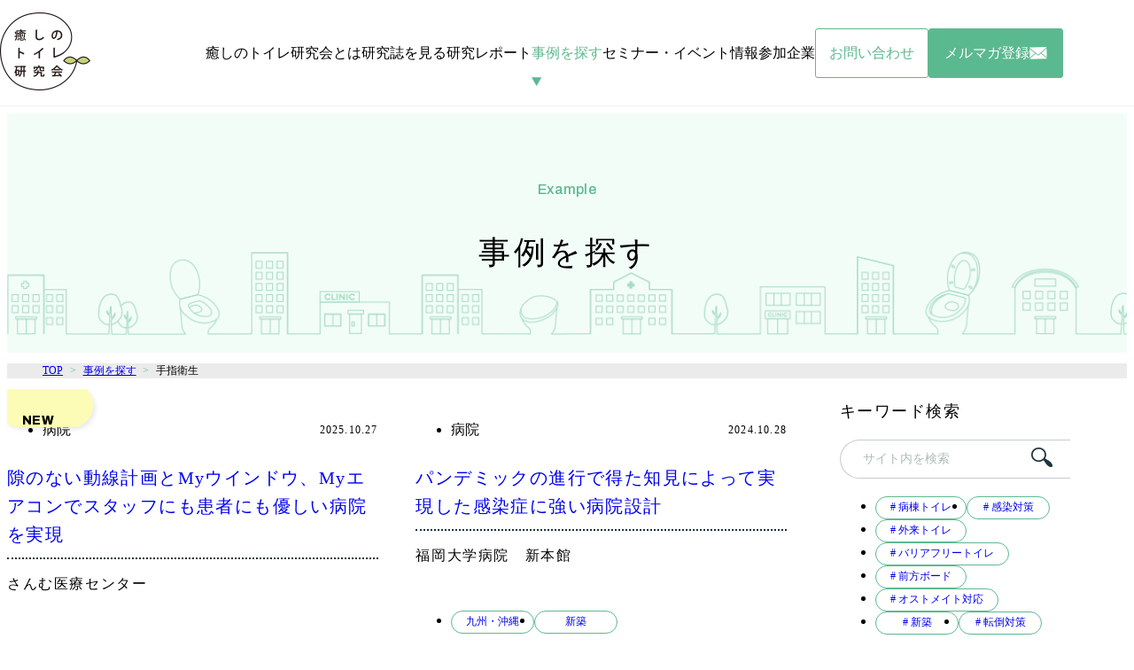

--- FILE ---
content_type: text/html; charset=UTF-8
request_url: https://hospitality-toilet.jp/example/tag/%E6%89%8B%E6%8C%87%E8%A1%9B%E7%94%9F/
body_size: 16868
content:
<!DOCTYPE html>
<html lang="ja">
<head>

<!-- Google Tag Manager -->
<script>(function(w,d,s,l,i){w[l]=w[l]||[];w[l].push({'gtm.start':
new Date().getTime(),event:'gtm.js'});var f=d.getElementsByTagName(s)[0],
j=d.createElement(s),dl=l!='dataLayer'?'&l='+l:'';j.async=true;j.src=
'https://www.googletagmanager.com/gtm.js?id='+i+dl;f.parentNode.insertBefore(j,f);
})(window,document,'script','dataLayer','GTM-5MHHMSP5');</script>
<!-- End Google Tag Manager -->
	
<meta charset="UTF-8">


<title>手指衛生 | 事例を探す | 癒しのトイレ研究会</title>
<meta name="description" content="">
    <meta property="og:url" content="https://hospitality-toilet.jp/example/tag/%E6%89%8B%E6%8C%87%E8%A1%9B%E7%94%9F/">
    <meta property="og:site_name" content="癒しのトイレ研究会">
    <meta property="og:title" content="手指衛生 | 事例を探す | 癒しのトイレ研究会">
    <meta property="og:description" content="">
    <meta property="og:image" content="https://hospitality-toilet.jp/wp-content/themes/toilet2024/assets/img/cmn/og-image.png">
    <meta property="og:type" content="article">
    <meta property="og:locale" content="ja_JP">

    <meta name="twitter:url" content="https://hospitality-toilet.jp/example/tag/%E6%89%8B%E6%8C%87%E8%A1%9B%E7%94%9F/">
    <meta name="twitter:title" content="手指衛生 | 事例を探す | 癒しのトイレ研究会">
    <meta name="twitter:description" content="">
    <meta name="twitter:image:src" content="https://hospitality-toilet.jp/wp-content/themes/toilet2024/assets/img/cmn/og-image.png">
    <meta name="twitter:card" content="summary_large_image">

<link rel="icon" href="https://hospitality-toilet.jp/wp-content/themes/toilet2024/assets/img/cmn/favicon.ico?ver=1704333370414">
<link rel="apple-touch-icon" href="https://hospitality-toilet.jp/wp-content/themes/toilet2024/assets/img/cmn/apple-touch-icon.png">
<meta name="viewport" id="viewport" content="width=device-width">
<meta name="viewport-extra" content="min-width=360">
<meta name="format-detection" content="telephone=no">

<link rel="preconnect" href="https://fonts.googleapis.com">
<link rel="preconnect" href="https://fonts.gstatic.com" crossorigin>
<link href="https://fonts.googleapis.com/css2?family=Archivo:wght@500;800&family=Noto+Sans+JP:wght@300;400;500&display=swap" rel="preload" as="style">
<link href="https://fonts.googleapis.com/css2?family=Archivo:wght@500;800&family=Noto+Sans+JP:wght@300;400;500&display=swap" rel="stylesheet" media="print" onload="this.media='all'">
<noscript>
<link href="https://fonts.googleapis.com/css2?family=Archivo:wght@500;800&family=Noto+Sans+JP:wght@300;400;500&display=swap" rel="stylesheet">
</noscript>
<link rel="stylesheet" href="https://hospitality-toilet.jp/wp-content/themes/toilet2024/assets/css/root.css?ver=1704333370414" type="text/css">
<link rel="stylesheet" href="https://hospitality-toilet.jp/wp-content/themes/toilet2024/assets/css/reset.css?ver=1704333370414" type="text/css">
<link rel="stylesheet" href="https://hospitality-toilet.jp/wp-content/themes/toilet2024/assets/css/cmn.css?ver=1704333370414" type="text/css">
<link rel="stylesheet" href="https://hospitality-toilet.jp/wp-content/themes/toilet2024/assets/css/style.css?ver=1704333370414" type="text/css">
<link rel="stylesheet" href="https://hospitality-toilet.jp/wp-content/themes/toilet2024/assets/css/sys.css?ver=1704333370414" type="text/css">

<!-- Viewport Extra -->
<script src="https://hospitality-toilet.jp/wp-content/themes/toilet2024/assets/js/vendor/viewport-extra.js?ver=1704333370414"></script>
<!-- jQuery3.7.0 -->
<script src="https://hospitality-toilet.jp/wp-content/themes/toilet2024/assets/js/vendor/jquery.min.js?ver=1704333370414" defer></script>
<!-- js-cookie -->
<script src="https://hospitality-toilet.jp/wp-content/themes/toilet2024/assets/js/vendor/js.cookie.min.js?ver=1704333370414"></script>
<!-- jscroll -->
<script src="https://hospitality-toilet.jp/wp-content/themes/toilet2024/assets/js/vendor/jquery.jscroll.min.js" defer></script>
<!-- cmn -->
<script src="https://hospitality-toilet.jp/wp-content/themes/toilet2024/assets/js/cmn_asap.js?ver=1704333370414"></script>
<script src="https://hospitality-toilet.jp/wp-content/themes/toilet2024/assets/js/cmn_defer.js?ver=1704333370414" defer></script>
<script src="https://hospitality-toilet.jp/wp-content/themes/toilet2024/assets/js/sys.js?ver=1704333370414" defer></script>

<meta name='robots' content='max-image-preview:large' />
<link rel='stylesheet' id='wp-block-library-css' href='https://hospitality-toilet.jp/wp-includes/css/dist/block-library/style.min.css' type='text/css' media='all' />
<style id='classic-theme-styles-inline-css' type='text/css'>
/*! This file is auto-generated */
.wp-block-button__link{color:#fff;background-color:#32373c;border-radius:9999px;box-shadow:none;text-decoration:none;padding:calc(.667em + 2px) calc(1.333em + 2px);font-size:1.125em}.wp-block-file__button{background:#32373c;color:#fff;text-decoration:none}
</style>
<style id='global-styles-inline-css' type='text/css'>
body{--wp--preset--color--black: #000000;--wp--preset--color--cyan-bluish-gray: #abb8c3;--wp--preset--color--white: #ffffff;--wp--preset--color--pale-pink: #f78da7;--wp--preset--color--vivid-red: #cf2e2e;--wp--preset--color--luminous-vivid-orange: #ff6900;--wp--preset--color--luminous-vivid-amber: #fcb900;--wp--preset--color--light-green-cyan: #7bdcb5;--wp--preset--color--vivid-green-cyan: #00d084;--wp--preset--color--pale-cyan-blue: #8ed1fc;--wp--preset--color--vivid-cyan-blue: #0693e3;--wp--preset--color--vivid-purple: #9b51e0;--wp--preset--gradient--vivid-cyan-blue-to-vivid-purple: linear-gradient(135deg,rgba(6,147,227,1) 0%,rgb(155,81,224) 100%);--wp--preset--gradient--light-green-cyan-to-vivid-green-cyan: linear-gradient(135deg,rgb(122,220,180) 0%,rgb(0,208,130) 100%);--wp--preset--gradient--luminous-vivid-amber-to-luminous-vivid-orange: linear-gradient(135deg,rgba(252,185,0,1) 0%,rgba(255,105,0,1) 100%);--wp--preset--gradient--luminous-vivid-orange-to-vivid-red: linear-gradient(135deg,rgba(255,105,0,1) 0%,rgb(207,46,46) 100%);--wp--preset--gradient--very-light-gray-to-cyan-bluish-gray: linear-gradient(135deg,rgb(238,238,238) 0%,rgb(169,184,195) 100%);--wp--preset--gradient--cool-to-warm-spectrum: linear-gradient(135deg,rgb(74,234,220) 0%,rgb(151,120,209) 20%,rgb(207,42,186) 40%,rgb(238,44,130) 60%,rgb(251,105,98) 80%,rgb(254,248,76) 100%);--wp--preset--gradient--blush-light-purple: linear-gradient(135deg,rgb(255,206,236) 0%,rgb(152,150,240) 100%);--wp--preset--gradient--blush-bordeaux: linear-gradient(135deg,rgb(254,205,165) 0%,rgb(254,45,45) 50%,rgb(107,0,62) 100%);--wp--preset--gradient--luminous-dusk: linear-gradient(135deg,rgb(255,203,112) 0%,rgb(199,81,192) 50%,rgb(65,88,208) 100%);--wp--preset--gradient--pale-ocean: linear-gradient(135deg,rgb(255,245,203) 0%,rgb(182,227,212) 50%,rgb(51,167,181) 100%);--wp--preset--gradient--electric-grass: linear-gradient(135deg,rgb(202,248,128) 0%,rgb(113,206,126) 100%);--wp--preset--gradient--midnight: linear-gradient(135deg,rgb(2,3,129) 0%,rgb(40,116,252) 100%);--wp--preset--font-size--small: 13px;--wp--preset--font-size--medium: 20px;--wp--preset--font-size--large: 36px;--wp--preset--font-size--x-large: 42px;--wp--preset--spacing--20: 0.44rem;--wp--preset--spacing--30: 0.67rem;--wp--preset--spacing--40: 1rem;--wp--preset--spacing--50: 1.5rem;--wp--preset--spacing--60: 2.25rem;--wp--preset--spacing--70: 3.38rem;--wp--preset--spacing--80: 5.06rem;--wp--preset--shadow--natural: 6px 6px 9px rgba(0, 0, 0, 0.2);--wp--preset--shadow--deep: 12px 12px 50px rgba(0, 0, 0, 0.4);--wp--preset--shadow--sharp: 6px 6px 0px rgba(0, 0, 0, 0.2);--wp--preset--shadow--outlined: 6px 6px 0px -3px rgba(255, 255, 255, 1), 6px 6px rgba(0, 0, 0, 1);--wp--preset--shadow--crisp: 6px 6px 0px rgba(0, 0, 0, 1);}:where(.is-layout-flex){gap: 0.5em;}:where(.is-layout-grid){gap: 0.5em;}body .is-layout-flow > .alignleft{float: left;margin-inline-start: 0;margin-inline-end: 2em;}body .is-layout-flow > .alignright{float: right;margin-inline-start: 2em;margin-inline-end: 0;}body .is-layout-flow > .aligncenter{margin-left: auto !important;margin-right: auto !important;}body .is-layout-constrained > .alignleft{float: left;margin-inline-start: 0;margin-inline-end: 2em;}body .is-layout-constrained > .alignright{float: right;margin-inline-start: 2em;margin-inline-end: 0;}body .is-layout-constrained > .aligncenter{margin-left: auto !important;margin-right: auto !important;}body .is-layout-constrained > :where(:not(.alignleft):not(.alignright):not(.alignfull)){max-width: var(--wp--style--global--content-size);margin-left: auto !important;margin-right: auto !important;}body .is-layout-constrained > .alignwide{max-width: var(--wp--style--global--wide-size);}body .is-layout-flex{display: flex;}body .is-layout-flex{flex-wrap: wrap;align-items: center;}body .is-layout-flex > *{margin: 0;}body .is-layout-grid{display: grid;}body .is-layout-grid > *{margin: 0;}:where(.wp-block-columns.is-layout-flex){gap: 2em;}:where(.wp-block-columns.is-layout-grid){gap: 2em;}:where(.wp-block-post-template.is-layout-flex){gap: 1.25em;}:where(.wp-block-post-template.is-layout-grid){gap: 1.25em;}.has-black-color{color: var(--wp--preset--color--black) !important;}.has-cyan-bluish-gray-color{color: var(--wp--preset--color--cyan-bluish-gray) !important;}.has-white-color{color: var(--wp--preset--color--white) !important;}.has-pale-pink-color{color: var(--wp--preset--color--pale-pink) !important;}.has-vivid-red-color{color: var(--wp--preset--color--vivid-red) !important;}.has-luminous-vivid-orange-color{color: var(--wp--preset--color--luminous-vivid-orange) !important;}.has-luminous-vivid-amber-color{color: var(--wp--preset--color--luminous-vivid-amber) !important;}.has-light-green-cyan-color{color: var(--wp--preset--color--light-green-cyan) !important;}.has-vivid-green-cyan-color{color: var(--wp--preset--color--vivid-green-cyan) !important;}.has-pale-cyan-blue-color{color: var(--wp--preset--color--pale-cyan-blue) !important;}.has-vivid-cyan-blue-color{color: var(--wp--preset--color--vivid-cyan-blue) !important;}.has-vivid-purple-color{color: var(--wp--preset--color--vivid-purple) !important;}.has-black-background-color{background-color: var(--wp--preset--color--black) !important;}.has-cyan-bluish-gray-background-color{background-color: var(--wp--preset--color--cyan-bluish-gray) !important;}.has-white-background-color{background-color: var(--wp--preset--color--white) !important;}.has-pale-pink-background-color{background-color: var(--wp--preset--color--pale-pink) !important;}.has-vivid-red-background-color{background-color: var(--wp--preset--color--vivid-red) !important;}.has-luminous-vivid-orange-background-color{background-color: var(--wp--preset--color--luminous-vivid-orange) !important;}.has-luminous-vivid-amber-background-color{background-color: var(--wp--preset--color--luminous-vivid-amber) !important;}.has-light-green-cyan-background-color{background-color: var(--wp--preset--color--light-green-cyan) !important;}.has-vivid-green-cyan-background-color{background-color: var(--wp--preset--color--vivid-green-cyan) !important;}.has-pale-cyan-blue-background-color{background-color: var(--wp--preset--color--pale-cyan-blue) !important;}.has-vivid-cyan-blue-background-color{background-color: var(--wp--preset--color--vivid-cyan-blue) !important;}.has-vivid-purple-background-color{background-color: var(--wp--preset--color--vivid-purple) !important;}.has-black-border-color{border-color: var(--wp--preset--color--black) !important;}.has-cyan-bluish-gray-border-color{border-color: var(--wp--preset--color--cyan-bluish-gray) !important;}.has-white-border-color{border-color: var(--wp--preset--color--white) !important;}.has-pale-pink-border-color{border-color: var(--wp--preset--color--pale-pink) !important;}.has-vivid-red-border-color{border-color: var(--wp--preset--color--vivid-red) !important;}.has-luminous-vivid-orange-border-color{border-color: var(--wp--preset--color--luminous-vivid-orange) !important;}.has-luminous-vivid-amber-border-color{border-color: var(--wp--preset--color--luminous-vivid-amber) !important;}.has-light-green-cyan-border-color{border-color: var(--wp--preset--color--light-green-cyan) !important;}.has-vivid-green-cyan-border-color{border-color: var(--wp--preset--color--vivid-green-cyan) !important;}.has-pale-cyan-blue-border-color{border-color: var(--wp--preset--color--pale-cyan-blue) !important;}.has-vivid-cyan-blue-border-color{border-color: var(--wp--preset--color--vivid-cyan-blue) !important;}.has-vivid-purple-border-color{border-color: var(--wp--preset--color--vivid-purple) !important;}.has-vivid-cyan-blue-to-vivid-purple-gradient-background{background: var(--wp--preset--gradient--vivid-cyan-blue-to-vivid-purple) !important;}.has-light-green-cyan-to-vivid-green-cyan-gradient-background{background: var(--wp--preset--gradient--light-green-cyan-to-vivid-green-cyan) !important;}.has-luminous-vivid-amber-to-luminous-vivid-orange-gradient-background{background: var(--wp--preset--gradient--luminous-vivid-amber-to-luminous-vivid-orange) !important;}.has-luminous-vivid-orange-to-vivid-red-gradient-background{background: var(--wp--preset--gradient--luminous-vivid-orange-to-vivid-red) !important;}.has-very-light-gray-to-cyan-bluish-gray-gradient-background{background: var(--wp--preset--gradient--very-light-gray-to-cyan-bluish-gray) !important;}.has-cool-to-warm-spectrum-gradient-background{background: var(--wp--preset--gradient--cool-to-warm-spectrum) !important;}.has-blush-light-purple-gradient-background{background: var(--wp--preset--gradient--blush-light-purple) !important;}.has-blush-bordeaux-gradient-background{background: var(--wp--preset--gradient--blush-bordeaux) !important;}.has-luminous-dusk-gradient-background{background: var(--wp--preset--gradient--luminous-dusk) !important;}.has-pale-ocean-gradient-background{background: var(--wp--preset--gradient--pale-ocean) !important;}.has-electric-grass-gradient-background{background: var(--wp--preset--gradient--electric-grass) !important;}.has-midnight-gradient-background{background: var(--wp--preset--gradient--midnight) !important;}.has-small-font-size{font-size: var(--wp--preset--font-size--small) !important;}.has-medium-font-size{font-size: var(--wp--preset--font-size--medium) !important;}.has-large-font-size{font-size: var(--wp--preset--font-size--large) !important;}.has-x-large-font-size{font-size: var(--wp--preset--font-size--x-large) !important;}
.wp-block-navigation a:where(:not(.wp-element-button)){color: inherit;}
:where(.wp-block-post-template.is-layout-flex){gap: 1.25em;}:where(.wp-block-post-template.is-layout-grid){gap: 1.25em;}
:where(.wp-block-columns.is-layout-flex){gap: 2em;}:where(.wp-block-columns.is-layout-grid){gap: 2em;}
.wp-block-pullquote{font-size: 1.5em;line-height: 1.6;}
</style>
<script type="text/javascript" src="https://hospitality-toilet.jp/wp-includes/js/jquery/jquery.min.js" id="jquery-core-js"></script>
<meta name="redi-version" content="1.2.2" /></head>

<body id="top" class="page-example">

<!-- Google Tag Manager (noscript) -->
<noscript><iframe src="https://www.googletagmanager.com/ns.html?id=GTM-5MHHMSP5"
height="0" width="0" style="display:none;visibility:hidden"></iframe></noscript>
<!-- End Google Tag Manager (noscript) -->

<!-- g-wrapper -->
<div class="g-wrapper l-container">


	<!-- g-header -->
	<header class="g-header l-container">
		<div class="inner l-inner">
			<p class="logo">
				<a href="https://hospitality-toilet.jp/">
					<picture>
						<source media="(max-width: 768px)" srcset="https://hospitality-toilet.jp/wp-content/themes/toilet2024/assets/img/cmn/logo_sp.png" width="52" height="45">
						<img src="https://hospitality-toilet.jp/wp-content/themes/toilet2024/assets/img/cmn/logo.png" width="102" height="88" decoding="async" alt="癒しのトイレ研究会">
					</picture>
				</a>
			</p>

			<nav class="navi">
				<div class="link_wrapper">
					<a href="https://hospitality-toilet.jp/about-us/" class="link _about-us">癒しのトイレ研究会とは</a>
					<a href="https://hospitality-toilet.jp/research-journal/" class="link _research-journal">研究誌を見る</a>
					<a href="https://hospitality-toilet.jp/article/" class="link _article">研究レポート</a>
					<a href="https://hospitality-toilet.jp/example/" class="link _example">事例を探す</a>
					<a href="https://hospitality-toilet.jp/seminar/" class="link _seminar">セミナー・イベント情報</a>
					<a href="https://hospitality-toilet.jp/participant-company/" class="link _participant-company">参加企業</a>
				</div>
				<div class="button_wrapper">
					<a href="https://krs.bz/toto/m?f=758" class="button _type1" target="_blank">
						<p class="button__text">お問い合わせ</p>
					</a>
					<a href="https://krs.bz/toto/m?f=750" class="button _type2" target="_blank">
						<p class="button__text">メルマガ登録</p>
						<div class="button__icon">
							<img src="https://hospitality-toilet.jp/wp-content/themes/toilet2024/assets/img/cmn/icon_mail.png" class="u-db" width="20" height="14" decoding="async" alt="">
						</div>
					</a>
				</div>
			</nav>

			<button type="button" class="u-button menu-button c-toggle" data-menu-button aria-controls="menu" aria-expanded="false">
				<img src="https://hospitality-toilet.jp/wp-content/themes/toilet2024/assets/img/cmn/menu-button.png" class="c-toggle__item _before" width="65" height="57" decoding="async" alt="menu">
				<img src="https://hospitality-toilet.jp/wp-content/themes/toilet2024/assets/img/cmn/menu-close.png" class="c-toggle__item _after" width="65" height="57" decoding="async" alt="CLOSE">
			</button>

		</div>
	</header>
	<!-- /g-header -->



	<!-- g-menu -->
	<div id="menu" class="g-menu l-container" aria-hidden="true" data-menu-panel>
		<div class="inner l-inner">
			<div class="navi">
				<a href="https://hospitality-toilet.jp/" class="navi__link">TOP</a>
				<a href="https://hospitality-toilet.jp/about-us/" class="navi__link">癒しのトイレ研究会とは</a>
				<a href="https://hospitality-toilet.jp/research-journal/" class="navi__link">研究誌を見る</a>
				<a href="https://hospitality-toilet.jp/article/" class="navi__link">研究レポート</a>
				<a href="https://hospitality-toilet.jp/example/" class="navi__link">事例を探す</a>
				<a href="https://hospitality-toilet.jp/seminar/" class="navi__link">セミナー・イベント情報</a>
				<a href="https://hospitality-toilet.jp/participant-company/" class="navi__link">参加企業</a>
			</div><!-- /navi -->

			<div class="navi2 u-sp">
				<a href="https://krs.bz/toto/m?f=758" class="navi2__link _color1" target="_blank">お問い合わせ</a>
				<a href="https://krs.bz/toto/m?f=750" class="navi2__link _color2" target="_blank">
					メルマガ登録
					<div class="navi2__icon">
						<img src="https://hospitality-toilet.jp/wp-content/themes/toilet2024/assets/img/cmn/icon_mail.png" class="u-db" width="20" height="14" decoding="async" alt="">
					</div>
				</a>
			</div>
		</div>
	</div>
	<!-- /g-menu -->



	<!-- g-main -->
	<div role="main" class="g-main">
<div class="p-pagetitle">
	<h1 class="p-pagetitle__title" data-pagetitle>事例を探す</h1>
	<p class="p-pagetitle__title-sub">example</p>
</div><!-- /p-pagetitle -->

<!-- パンくずリスト -->
<div class="c-bread">
	<ol itemscope itemtype="https://schema.org/BreadcrumbList" class="c-bread__list l-inner">
		<!-- Breadcrumb NavXT 7.3.0 -->

<li>
    <span itemprop="itemListElement" itemscope itemtype="https://schema.org/ListItem">
        <a itemprop="item" href="https://hospitality-toilet.jp/"><span itemprop="name">TOP</span></a>
        <meta itemprop="position" content="1">
    </span>
</li>
<li>
    <span itemprop="itemListElement" itemscope itemtype="https://schema.org/ListItem">
        <a itemprop="item" href="https://hospitality-toilet.jp/example/"><span itemprop="name">事例を探す</span></a>
        <meta itemprop="position" content="2">
    </span>
</li>
<li>
    <span itemprop="itemListElement" itemscope itemtype="https://schema.org/ListItem">
        <link itemprop="item" href="https://hospitality-toilet.jp/example/tag/%E6%89%8B%E6%8C%87%E8%A1%9B%E7%94%9F/"><span itemprop="name">手指衛生</span>
        <meta itemprop="position" content="3">
    </span>
</li>	</ol>
</div>
<!-- /パンくずリスト -->

<!-- q-example -->
<div class="q-example l-inner l-padding _top_first _bottom_last">

	<!-- l-column -->
	<div class="l-column" data-realtime>
		<div class="l-column__main noclip">
			<div data-realtime-post>
				<div class="p-media_wrapper _pc_grid_2n _sp_variable">
					<div class="p-media _radius_0">
						<a href="https://hospitality-toilet.jp/example/1612/" class="p-media__title">隙のない動線計画とMyウインドウ、Myエアコンでスタッフにも患者にも優しい病院を実現</a>
						<p class="p-media__new"><span>NEW</span></p>
						<div class="p-media__info">
							<ul class="p-media__category c-category">
								<li><span>病院</span></li>							</ul>
							<time class="p-media__date" datetime="2025-10-27">2025.10.27</time>
						</div>
						<div class="p-media__hr"></div>
						<div class="p-media__desc">
							<p>さんむ医療センター</p>
						</div>
						<ul class="p-media__tags c-tag">
							<li><a href="https://hospitality-toilet.jp/example_area/kanto/">関東</a></li><li><a href="https://hospitality-toilet.jp/example_new/new/">新築</a></li>						</ul>
						<div class="p-media__image">
							<img src="https://hospitality-toilet.jp/wp-content/uploads/2025/07/さんむモールキャッチ-652x390.png" decoding="async" alt="">
						</div>
					</div>
					<div class="p-media _radius_0">
						<a href="https://hospitality-toilet.jp/example/1215/" class="p-media__title">パンデミックの進行で得た知見によって実現した感染症に強い病院設計</a>
						<div class="p-media__info">
							<ul class="p-media__category c-category">
								<li><span>病院</span></li>							</ul>
							<time class="p-media__date" datetime="2024-10-28">2024.10.28</time>
						</div>
						<div class="p-media__hr"></div>
						<div class="p-media__desc">
							<p>福岡大学病院　新本館</p>
						</div>
						<ul class="p-media__tags c-tag">
							<li><a href="https://hospitality-toilet.jp/example_area/kyushu_okinawa/">九州・沖縄</a></li><li><a href="https://hospitality-toilet.jp/example_new/new/">新築</a></li>						</ul>
						<div class="p-media__image">
							<img src="https://hospitality-toilet.jp/wp-content/uploads/2024/07/福大_ナナクマツリー-653x390.png" decoding="async" alt="">
						</div>
					</div>
					<div class="p-media _radius_0">
						<a href="https://hospitality-toilet.jp/example/1213/" class="p-media__title">時代のニーズに応えた病室とトイレの改修で市民からさらに親しまれる病院へ</a>
						<div class="p-media__info">
							<ul class="p-media__category c-category">
								<li><span>病院</span></li>							</ul>
							<time class="p-media__date" datetime="2024-10-23">2024.10.23</time>
						</div>
						<div class="p-media__hr"></div>
						<div class="p-media__desc">
							<p>碧南市民病院</p>
						</div>
						<ul class="p-media__tags c-tag">
							<li><a href="https://hospitality-toilet.jp/example_area/chubu/">中部</a></li><li><a href="https://hospitality-toilet.jp/example_new/renovation/">改修</a></li>						</ul>
						<div class="p-media__image">
							<img src="https://hospitality-toilet.jp/wp-content/uploads/2024/07/碧南_サブ画像-653x390.png" decoding="async" alt="">
						</div>
					</div>
					<div class="p-media _radius_0">
						<a href="https://hospitality-toilet.jp/example/1207/" class="p-media__title">最新の対策が施されたハイブリッド病棟が示す、これからの病院のあり方</a>
						<div class="p-media__info">
							<ul class="p-media__category c-category">
								<li><span>病院</span></li>							</ul>
							<time class="p-media__date" datetime="2024-10-07">2024.10.07</time>
						</div>
						<div class="p-media__hr"></div>
						<div class="p-media__desc">
							<p>総合病院 聖隷浜松病院</p>
						</div>
						<ul class="p-media__tags c-tag">
							<li><a href="https://hospitality-toilet.jp/example_area/chubu/">中部</a></li><li><a href="https://hospitality-toilet.jp/example_new/new/">新築</a></li>						</ul>
						<div class="p-media__image">
							<img src="https://hospitality-toilet.jp/wp-content/uploads/2024/07/待合室-653x390.png" decoding="async" alt="">
						</div>
					</div>
					<div class="p-media _radius_0">
						<a href="https://hospitality-toilet.jp/example/797/" class="p-media__title">ハイレベルな医療とともに、一人ひとりが使いやすい水まわりを提供</a>
						<div class="p-media__info">
							<ul class="p-media__category c-category">
								<li><span>病院</span></li>							</ul>
							<time class="p-media__date" datetime="2022-10-31">2022.10.31</time>
						</div>
						<div class="p-media__hr"></div>
						<div class="p-media__desc">
							<p>中部国際医療センター</p>
						</div>
						<ul class="p-media__tags c-tag">
							<li><a href="https://hospitality-toilet.jp/example_area/chubu/">中部</a></li><li><a href="https://hospitality-toilet.jp/example_new/new/">新築</a></li>						</ul>
						<div class="p-media__image">
							<img src="https://hospitality-toilet.jp/wp-content/uploads/2024/02/exs_27-1-585x390.jpg" decoding="async" alt="">
						</div>
					</div>
				</div>
				<input type="hidden" name="query_check" value="1" disabled/>
			</div><!-- /[data-reltime-post] -->

			<div class="p-filter u-sp">
				<div class="p-filter__control _fixed c-button_wrapper _center l-container">
					<button type="button" class="c-button _color_primary _w_large _h_large _has_icon" aria-controls="filter" aria-expanded="false" data-accordion-button="fade" data-scrolllock>
						<span class="c-button__text">カテゴリで絞り込む</span>
						<span class="c-button__icon _light">
							<picture>
								<source media="(max-width: 768px)" srcset="https://hospitality-toilet.jp/wp-content/themes/toilet2024/assets/img/cmn/icon_search_sp.png" width="21" height="19">
								<img src="https://hospitality-toilet.jp/wp-content/themes/toilet2024/assets/img/cmn/icon_search.png" width="24" height="22" decoding="async" alt="">
							</picture>
						</span>
					</button>
				</div>
				<div class="p-filter__panel" id="filter" aria-hidden="true" data-accordion-panel>
					<form class="p-filter__inner l-inner" method="get" action="https://hospitality-toilet.jp/example/">
						<div class="p-filter__body">
							<div class="p-filter__section">
								<p class="p-filter__title">対象施設</p>
								<div class="c-check2">
									<label>
										<input type="checkbox" name="example_build[]" value="hospitals">
										<span class="c-check2__text">病院</span>
										<span class="c-check2__icon">
											<svg class="c-check2__img u-svg" width="27.187" height="20.094" viewBox="0 0 27.187 20.094">
												<use href="https://hospitality-toilet.jp/wp-content/themes/toilet2024/assets/img/cmn/icon_check_sp.svg#svg"></use>
											</svg>
										</span>
									</label>
									<label>
										<input type="checkbox" name="example_build[]" value="welfare-facilities">
										<span class="c-check2__text">福祉施設</span>
										<span class="c-check2__icon">
											<svg class="c-check2__img u-svg" width="27.187" height="20.094" viewBox="0 0 27.187 20.094">
												<use href="https://hospitality-toilet.jp/wp-content/themes/toilet2024/assets/img/cmn/icon_check_sp.svg#svg"></use>
											</svg>
										</span>
									</label>
									<label>
										<input type="checkbox" name="example_build[]" value="other">
										<span class="c-check2__text">その他</span>
										<span class="c-check2__icon">
											<svg class="c-check2__img u-svg" width="27.187" height="20.094" viewBox="0 0 27.187 20.094">
												<use href="https://hospitality-toilet.jp/wp-content/themes/toilet2024/assets/img/cmn/icon_check_sp.svg#svg"></use>
											</svg>
										</span>
									</label>
								</div>
							</div>
							<div class="p-filter__section">
								<p class="p-filter__title">エリア</p>
								<div class="c-check2">
									<label>
										<input type="checkbox" name="example_area[]" value="hokkaido_tohoku">
										<span class="c-check2__text">北海道・東北</span>
										<span class="c-check2__icon">
											<svg class="c-check2__img u-svg" width="27.187" height="20.094" viewBox="0 0 27.187 20.094">
												<use href="https://hospitality-toilet.jp/wp-content/themes/toilet2024/assets/img/cmn/icon_check_sp.svg#svg"></use>
											</svg>
										</span>
									</label>
									<label>
										<input type="checkbox" name="example_area[]" value="kanto">
										<span class="c-check2__text">関東</span>
										<span class="c-check2__icon">
											<svg class="c-check2__img u-svg" width="27.187" height="20.094" viewBox="0 0 27.187 20.094">
												<use href="https://hospitality-toilet.jp/wp-content/themes/toilet2024/assets/img/cmn/icon_check_sp.svg#svg"></use>
											</svg>
										</span>
									</label>
									<label>
										<input type="checkbox" name="example_area[]" value="chubu">
										<span class="c-check2__text">中部</span>
										<span class="c-check2__icon">
											<svg class="c-check2__img u-svg" width="27.187" height="20.094" viewBox="0 0 27.187 20.094">
												<use href="https://hospitality-toilet.jp/wp-content/themes/toilet2024/assets/img/cmn/icon_check_sp.svg#svg"></use>
											</svg>
										</span>
									</label>
									<label>
										<input type="checkbox" name="example_area[]" value="kinki">
										<span class="c-check2__text">近畿</span>
										<span class="c-check2__icon">
											<svg class="c-check2__img u-svg" width="27.187" height="20.094" viewBox="0 0 27.187 20.094">
												<use href="https://hospitality-toilet.jp/wp-content/themes/toilet2024/assets/img/cmn/icon_check_sp.svg#svg"></use>
											</svg>
										</span>
									</label>
									<label>
										<input type="checkbox" name="example_area[]" value="chugoku_shikoku">
										<span class="c-check2__text">中国・四国</span>
										<span class="c-check2__icon">
											<svg class="c-check2__img u-svg" width="27.187" height="20.094" viewBox="0 0 27.187 20.094">
												<use href="https://hospitality-toilet.jp/wp-content/themes/toilet2024/assets/img/cmn/icon_check_sp.svg#svg"></use>
											</svg>
										</span>
									</label>
									<label>
										<input type="checkbox" name="example_area[]" value="kyushu_okinawa">
										<span class="c-check2__text">九州・沖縄</span>
										<span class="c-check2__icon">
											<svg class="c-check2__img u-svg" width="27.187" height="20.094" viewBox="0 0 27.187 20.094">
												<use href="https://hospitality-toilet.jp/wp-content/themes/toilet2024/assets/img/cmn/icon_check_sp.svg#svg"></use>
											</svg>
										</span>
									</label>
								</div>
							</div>
							<div class="p-filter__section">
								<p class="p-filter__title">新築 / 改修</p>
								<div class="c-check2">
									<label>
										<input type="checkbox" name="example_new[]" value="new">
										<span class="c-check2__text">新築</span>
										<span class="c-check2__icon">
											<svg class="c-check2__img u-svg" width="27.187" height="20.094" viewBox="0 0 27.187 20.094">
												<use href="https://hospitality-toilet.jp/wp-content/themes/toilet2024/assets/img/cmn/icon_check_sp.svg#svg"></use>
											</svg>
										</span>
									</label>
									<label>
										<input type="checkbox" name="example_new[]" value="renovation">
										<span class="c-check2__text">改修</span>
										<span class="c-check2__icon">
											<svg class="c-check2__img u-svg" width="27.187" height="20.094" viewBox="0 0 27.187 20.094">
												<use href="https://hospitality-toilet.jp/wp-content/themes/toilet2024/assets/img/cmn/icon_check_sp.svg#svg"></use>
											</svg>
										</span>
									</label>
								</div>
							</div>
						</div>
						<div class="p-filter__foot">
							<button class="c-button _color_primary _w_large _h_large _has_icon">
								<span class="c-button__text">検索</span>
								<span class="c-button__icon _light">
									<picture>
										<source media="(max-width: 768px)" srcset="https://hospitality-toilet.jp/wp-content/themes/toilet2024/assets/img/cmn/icon_search_sp.png" width="21" height="19">
										<img src="https://hospitality-toilet.jp/wp-content/themes/toilet2024/assets/img/cmn/icon_search.png" width="24" height="22" decoding="async" alt="">
									</picture>
								</span>
							</button>
							<button type="button" class="c-button _transparent _w_large _h_large" aria-controls="filter" aria-expanded="false" data-accordion-button="fade" data-scrolllock>
								<span class="c-button__close"></span>
								<span class="c-button__text">CLOSE</span>
							</button>
						</div>
					</form>
				</div>
			</div>
		</div><!-- /l-column__main -->

		<div class="l-column__sub _sp_first">
			<div class="c-layout-control _mb u-sp" data-layout>
				<button class="c-layout-control__button u-button" data-layout-button="1" aria-label="レイアウト1">
					<svg class="u-svg" width="22" height="18" viewBox="0 0 44 36">
						<use href="https://hospitality-toilet.jp/wp-content/themes/toilet2024/assets/img/cmn/icon_layout1.svg#svg"></use>
					</svg>
				</button>
				<button class="c-layout-control__button u-button" data-layout-button="2" aria-label="レイアウト2">
					<svg class="u-svg" width="22" height="18" viewBox="0 0 44 36">
						<use href="https://hospitality-toilet.jp/wp-content/themes/toilet2024/assets/img/cmn/icon_layout2.svg#svg"></use>
					</svg>
				</button>
			</div>
			<div class="p-side _sp_p0 u-pt0">
				<p class="p-side__title sp_visually-hidden">キーワード検索</p>
				<div class="p-side__section">
					<form role="search" method="get" action="https://hospitality-toilet.jp/example/" class="c-search">
						<input class="c-search__input" name="s" type="text" placeholder="サイト内を検索" title="サイト内を検索" value="">
						<button class="c-search__submit u-button" type="submit">
							<picture>
								<source media="(max-width: 768px)" srcset="https://hospitality-toilet.jp/wp-content/themes/toilet2024/assets/img/cmn/icon_search_sp.png" width="21" height="19">
								<img src="https://hospitality-toilet.jp/wp-content/themes/toilet2024/assets/img/cmn/icon_search.png" width="24" height="22" decoding="async" alt="検索する">
							</picture>
						</button>
					</form>
				</div>
				<div class="p-side__section">
					<ul class="c-tag _sp_large">
						<li><a href="https://hospitality-toilet.jp/example/tag/%e7%97%85%e6%a3%9f%e3%83%88%e3%82%a4%e3%83%ac/"># 病棟トイレ</a></li>
						<li><a href="https://hospitality-toilet.jp/example/tag/%e6%84%9f%e6%9f%93%e5%af%be%e7%ad%96/"># 感染対策</a></li>
						<li><a href="https://hospitality-toilet.jp/example/tag/%e5%a4%96%e6%9d%a5%e3%83%88%e3%82%a4%e3%83%ac/"># 外来トイレ</a></li>
						<li><a href="https://hospitality-toilet.jp/example/tag/%e3%83%90%e3%83%aa%e3%82%a2%e3%83%95%e3%83%aa%e3%83%bc%e3%83%88%e3%82%a4%e3%83%ac/"># バリアフリートイレ</a></li>
						<li><a href="https://hospitality-toilet.jp/example/tag/%e5%89%8d%e6%96%b9%e3%83%9c%e3%83%bc%e3%83%89/"># 前方ボード</a></li>
						<li><a href="https://hospitality-toilet.jp/example/tag/%e3%82%aa%e3%82%b9%e3%83%88%e3%83%a1%e3%82%a4%e3%83%88%e5%af%be%e5%bf%9c/"># オストメイト対応</a></li>
						<li><a href="https://hospitality-toilet.jp/example/tag/%e6%96%b0%e7%af%89/"># 新築</a></li>
						<li><a href="https://hospitality-toilet.jp/example/tag/%e8%bb%a2%e5%80%92%e5%af%be%e7%ad%96/"># 転倒対策</a></li>
						<li><a href="https://hospitality-toilet.jp/example/tag/%e3%83%aa%e3%83%8f%e3%83%93%e3%83%aa/"># リハビリ</a></li>
						<li><a href="https://hospitality-toilet.jp/example/tag/%e3%82%b5%e3%82%a4%e3%83%b3/"># サイン</a></li>
						<li><a href="https://hospitality-toilet.jp/example/tag/%e3%83%99%e3%83%93%e3%83%bc%e3%82%b7%e3%83%bc%e3%83%88/"># ベビーシート</a></li>
						<li><a href="https://hospitality-toilet.jp/example/tag/%e3%83%99%e3%83%93%e3%83%bc%e3%83%81%e3%82%a7%e3%82%a2/"># ベビーチェア</a></li>
						<li><a href="https://hospitality-toilet.jp/example/tag/%e5%80%8b%e5%ae%a4/"># 個室</a></li>
						<li><a href="https://hospitality-toilet.jp/example/tag/%e5%8b%95%e7%b7%9a/"># 動線</a></li>
						<li><a href="https://hospitality-toilet.jp/example/tag/%e5%a3%81%e6%8e%9b%e3%81%91/"># 壁掛け</a></li>
						<li><a href="https://hospitality-toilet.jp/example/tag/%e6%89%8b%e3%81%99%e3%82%8a/"># 手すり</a></li>
						<li><a href="https://hospitality-toilet.jp/example/tag/%e6%94%b9%e4%bf%ae/"># 改修</a></li>
						<li><a href="https://hospitality-toilet.jp/example/tag/%e3%82%b7%e3%83%a3%e3%83%af%e3%83%bc%e3%83%a6%e3%83%8b%e3%83%83%e3%83%88/"># シャワーユニット</a></li>
						<li><a href="https://hospitality-toilet.jp/example/tag/%e5%b7%bb%e3%81%8d%e4%b8%8a%e3%81%92/"># 巻き上げ</a></li>
						<li><a href="https://hospitality-toilet.jp/example/tag/%e7%9f%ad%e5%b7%a5%e6%9c%9f/"># 短工期</a></li>
						<li><a href="https://hospitality-toilet.jp/example/tag/%e8%bb%8a%e3%81%84%e3%81%99/"># 車いす</a></li>
						<li><a href="https://hospitality-toilet.jp/example/tag/%e3%82%a2%e3%83%bc%e3%83%ab%e5%9e%8b%e6%89%89/"># アール型扉</a></li>
						<li><a href="https://hospitality-toilet.jp/example/tag/%e3%82%aa%e3%82%b9%e3%83%88%e3%83%a1%e3%82%a4%e3%83%88/"># オストメイト</a></li>
						<li><a href="https://hospitality-toilet.jp/example/tag/%e5%a3%81%e6%8e%9b%e3%81%91%e4%be%bf%e5%99%a8/"># 壁掛け便器</a></li>
						<li><a href="https://hospitality-toilet.jp/example/tag/%e5%a4%9a%e5%ba%8a%e5%ae%a4/"># 多床室</a></li>
						<li><a href="https://hospitality-toilet.jp/example/tag/%e5%a4%9a%e6%a9%9f%e8%83%bd%e3%83%88%e3%82%a4%e3%83%ac/"># 多機能トイレ</a></li>
						<li><a href="https://hospitality-toilet.jp/example/tag/%e3%82%b9%e3%82%bf%e3%83%83%e3%83%95%e7%94%a8%e6%89%8b%e6%b4%97%e5%99%a8/"># スタッフ用手洗器</a></li>
						<li><a href="https://hospitality-toilet.jp/example/tag/%e3%83%87%e3%82%b6%e3%82%a4%e3%83%b3/"># デザイン</a></li>
						<li><a href="https://hospitality-toilet.jp/example/tag/barrier-free/"># バリアフリー</a></li>
						<li><a href="https://hospitality-toilet.jp/example/tag/%e5%b1%85%e3%81%aa%e3%81%8c%e3%82%89%e6%94%b9%e4%bf%ae/"># 居ながら改修</a></li>
						<li><a href="https://hospitality-toilet.jp/example/tag/%e7%81%bd%e5%ae%b3%e5%af%be%e5%bf%9c/"># 災害対応</a></li>
						<li><a href="https://hospitality-toilet.jp/example/tag/%e7%81%bd%e5%ae%b3%e5%af%be%e7%ad%96/"># 災害対策</a></li>
						<li><a href="https://hospitality-toilet.jp/example/tag/%e7%89%b9%e5%88%a5%e9%a4%8a%e8%ad%b7%e8%80%81%e4%ba%ba%e3%83%9b%e3%83%bc%e3%83%a0/"># 特別養護老人ホーム</a></li>
						<li><a href="https://hospitality-toilet.jp/example/tag/%e7%9c%81%e6%96%bd%e5%b7%a5/"># 省施工</a></li>
						<li><a href="https://hospitality-toilet.jp/example/tag/%e8%87%aa%e5%8b%95%e6%b0%b4%e6%a0%93/"># 自動水栓</a></li>
						<li><a href="https://hospitality-toilet.jp/example/tag/bcp/"># BCP</a></li>
						<li><a href="https://hospitality-toilet.jp/example/tag/%e3%83%95%e3%82%a3%e3%83%83%e3%83%86%e3%82%a3%e3%83%b3%e3%82%b0%e3%83%9c%e3%83%bc%e3%83%89/"># フィッティングボード</a></li>
						<li><a href="https://hospitality-toilet.jp/example/tag/%e3%83%9b%e3%82%b9%e3%83%94%e3%82%bf%e3%83%aa%e3%83%86%e3%82%a3/"># ホスピタリティ</a></li>
						<li><a href="https://hospitality-toilet.jp/example/tag/%e7%89%b9%e5%88%a5%e5%ae%a4/"># 特別室</a></li>
						<li><a href="https://hospitality-toilet.jp/example/tag/%e8%87%aa%e7%ab%8b/"># 自立</a></li>
						<li><a href="https://hospitality-toilet.jp/example/tag/%e8%a1%9b%e7%94%9f%e7%ae%a1%e7%90%86/"># 衛生管理</a></li>
						<li><a href="https://hospitality-toilet.jp/example/tag/%e9%9d%9e%e5%b8%b8%e6%99%82%e5%af%be%e5%bf%9c/"># 非常時対応</a></li>
						<li><a href="https://hospitality-toilet.jp/example/tag/%e9%9d%9e%e6%8e%a5%e8%a7%a6/"># 非接触</a></li>
						<li><a href="https://hospitality-toilet.jp/example/tag/%e3%82%b9%e3%82%bf%e3%83%83%e3%83%95%e7%94%a8%e6%89%8b%e6%b4%97%e3%81%84%e5%99%a8/"># スタッフ用手洗い器</a></li>
						<li><a href="https://hospitality-toilet.jp/example/tag/%e3%83%97%e3%83%a9%e3%82%a4%e3%83%90%e3%82%b7%e3%83%bc%e9%85%8d%e6%85%ae/"># プライバシー配慮</a></li>
						<li><a href="https://hospitality-toilet.jp/example/tag/%e5%85%b1%e7%94%a8%e3%83%88%e3%82%a4%e3%83%ac/"># 共用トイレ</a></li>
						<li><a href="https://hospitality-toilet.jp/example/tag/%e5%ba%8a%e5%b7%bb%e4%b8%8a%e3%81%92/"># 床巻上げ</a></li>
						<li><a href="https://hospitality-toilet.jp/example/tag/%e7%97%85%e9%99%a2/"># 病院</a></li>
						<li><a href="https://hospitality-toilet.jp/example/tag/%e8%80%81%e6%9c%bd%e5%8c%96%e5%af%be%e7%ad%96/"># 老朽化対策</a></li>
						<li><a href="https://hospitality-toilet.jp/example/tag/adl/"># ADL</a></li>
						<li><a href="https://hospitality-toilet.jp/example/tag/%e3%82%a4%e3%83%b3%e3%83%86%e3%83%aa%e3%82%a2/"># インテリア</a></li>
						<li><a href="https://hospitality-toilet.jp/example/tag/%e3%82%ab%e3%83%a9%e3%83%bc/"># カラー</a></li>
						<li><a href="https://hospitality-toilet.jp/example/tag/%e3%82%b9%e3%82%bf%e3%83%83%e3%83%95%e3%82%b9%e3%83%86%e3%83%bc%e3%82%b7%e3%83%a7%e3%83%b3/"># スタッフステーション</a></li>
						<li><a href="https://hospitality-toilet.jp/example/tag/%e3%83%8e%e3%83%b3%e3%83%af%e3%83%83%e3%82%af%e3%82%b9/"># ノンワックス</a></li>
						<li><a href="https://hospitality-toilet.jp/example/tag/%e3%83%97%e3%83%a9%e3%82%a4%e3%83%90%e3%82%b7%e3%83%bc/"># プライバシー</a></li>
						<li><a href="https://hospitality-toilet.jp/example/tag/%e3%83%99%e3%83%83%e3%83%89%e3%82%b5%e3%82%a4%e3%83%89%e6%b0%b4%e6%b4%97%e3%83%88%e3%82%a4%e3%83%ac/"># ベッドサイド水洗トイレ</a></li>
						<li><a href="https://hospitality-toilet.jp/example/tag/%e5%80%8b%e5%ae%a4%e3%83%88%e3%82%a4%e3%83%ac/"># 個室トイレ</a></li>
						<li><a href="https://hospitality-toilet.jp/example/tag/%e5%88%86%e6%95%a3%e5%9e%8b/"># 分散型</a></li>
						<li><a href="https://hospitality-toilet.jp/example/tag/%e5%ae%89%e5%85%a8%e5%af%be%e7%ad%96/"># 安全対策</a></li>
						<li><a href="https://hospitality-toilet.jp/example/tag/%e6%89%8b%e6%8c%87%e8%a1%9b%e7%94%9f/"># 手指衛生</a></li>
						<li><a href="https://hospitality-toilet.jp/example/tag/%e6%89%8b%e6%b4%97%e5%99%a8/"># 手洗器</a></li>
						<li><a href="https://hospitality-toilet.jp/example/tag/water/"># 水まわり</a></li>
						<li><a href="https://hospitality-toilet.jp/example/tag/%e6%b1%9a%e7%89%a9%e5%87%a6%e7%90%86%e5%ae%a4/"># 汚物処理室</a></li>
						<li><a href="https://hospitality-toilet.jp/example/tag/%e6%b4%8b%e5%bc%8f%e5%8c%96/"># 洋式化</a></li>
						<li><a href="https://hospitality-toilet.jp/example/tag/%e6%b5%b4%e5%ae%a4/"># 浴室</a></li>
						<li><a href="https://hospitality-toilet.jp/example/tag/%e6%b8%85%e6%8e%83%e6%80%a7/"># 清掃性</a></li>
						<li><a href="https://hospitality-toilet.jp/example/tag/%e7%92%b0%e5%a2%83%e5%af%be%e5%bf%9c/"># 環境対応</a></li>
						<li><a href="https://hospitality-toilet.jp/example/tag/%e8%b2%a0%e6%8b%85%e8%bb%bd%e6%b8%9b/"># 負担軽減</a></li>
						<li><a href="https://hospitality-toilet.jp/example/tag/%e8%b2%a0%e8%8d%b7%e8%bb%bd%e6%b8%9b/"># 負荷軽減</a></li>
						<li><a href="https://hospitality-toilet.jp/example/tag/%e3%82%b7%e3%83%a3%e3%83%af%e3%83%bc%e3%83%ab%e3%83%bc%e3%83%a0/"># シャワールーム</a></li>
						<li><a href="https://hospitality-toilet.jp/example/tag/%e3%82%b7%e3%83%a7%e3%83%bc%e3%83%88%e3%82%b9%e3%83%86%e3%82%a4/"># ショートステイ</a></li>
						<li><a href="https://hospitality-toilet.jp/example/tag/%e3%82%b9%e3%82%bf%e3%83%83%e3%83%95%e5%8b%95%e7%b7%9a/"># スタッフ動線</a></li>
						<li><a href="https://hospitality-toilet.jp/example/tag/%e3%82%b9%e3%82%bf%e3%83%83%e3%83%95%e7%94%a8%e3%83%88%e3%82%a4%e3%83%ac/"># スタッフ用トイレ</a></li>
						<li><a href="https://hospitality-toilet.jp/example/tag/%e3%83%87%e3%82%a4%e3%82%b5%e3%83%bc%e3%83%93%e3%82%b9/"># デイサービス</a></li>
						<li><a href="https://hospitality-toilet.jp/example/tag/%e3%83%a1%e3%83%b3%e3%83%86%e3%83%8a%e3%83%b3%e3%82%b9/"># メンテナンス</a></li>
						<li><a href="https://hospitality-toilet.jp/example/tag/%e4%b9%be%e5%bc%8f%e6%b8%85%e6%8e%83/"># 乾式清掃</a></li>
						<li><a href="https://hospitality-toilet.jp/example/tag/%e5%88%86%e6%95%a3%e5%9e%8b%e3%83%88%e3%82%a4%e3%83%ac/"># 分散型トイレ</a></li>
						<li><a href="https://hospitality-toilet.jp/example/tag/%e5%b7%a6%e5%8f%b3%e5%8b%9d%e6%89%8b/"># 左右勝手</a></li>
						<li><a href="https://hospitality-toilet.jp/example/tag/%e7%9c%81%e3%82%b9%e3%83%9a%e3%83%bc%e3%82%b9/"># 省スペース</a></li>
						<li><a href="https://hospitality-toilet.jp/example/tag/%e8%a6%8b%e6%b8%a1%e3%81%97/"># 見渡し</a></li>
						<li><a href="https://hospitality-toilet.jp/example/tag/%e8%bb%8a%e3%81%84%e3%81%99%e3%83%88%e3%82%a4%e3%83%ac/"># 車いすトイレ</a></li>
						<li><a href="https://hospitality-toilet.jp/example/tag/%e9%a8%92%e9%9f%b3/"># 騒音</a></li>
						<li><a href="https://hospitality-toilet.jp/example/tag/%ef%bc%98%e8%a7%92%e5%bd%a2/"># ８角形</a></li>
						<li><a href="https://hospitality-toilet.jp/example/tag/adl%e5%90%91%e4%b8%8a/"># ADL向上</a></li>
						<li><a href="https://hospitality-toilet.jp/example/tag/icu/"># ICU</a></li>
						<li><a href="https://hospitality-toilet.jp/example/tag/qol/"># QOL</a></li>
						<li><a href="https://hospitality-toilet.jp/example/tag/%e3%82%a2%e3%83%bc%e3%83%88/"># アート</a></li>
						<li><a href="https://hospitality-toilet.jp/example/tag/%e3%82%b3%e3%83%b3%e3%83%88%e3%83%a9%e3%82%b9%e3%83%88/"># コントラスト</a></li>
						<li><a href="https://hospitality-toilet.jp/example/tag/%e3%82%b9%e3%82%bf%e3%83%83%e3%83%95%e7%94%a8%e6%89%8b%e6%b4%97%e3%81%84/"># スタッフ用手洗い</a></li>
						<li><a href="https://hospitality-toilet.jp/example/tag/%e3%83%86%e3%83%bc%e3%83%9e%e3%82%ab%e3%83%a9%e3%83%bc/"># テーマカラー</a></li>
						<li><a href="https://hospitality-toilet.jp/example/tag/%e3%83%88%e3%82%a4%e3%83%ac/"># トイレ</a></li>
						<li><a href="https://hospitality-toilet.jp/example/tag/%e3%83%a1%e3%83%b3%e3%83%86%e3%83%8a%e3%83%b3%e3%82%b9%e6%80%a7/"># メンテナンス性</a></li>
						<li><a href="https://hospitality-toilet.jp/example/tag/%e3%83%a6%e3%83%8b%e3%83%90%e3%83%bc%e3%82%b5%e3%83%ab%e3%83%87%e3%82%b6%e3%82%a4%e3%83%b3/"># ユニバーサルデザイン</a></li>
						<li><a href="https://hospitality-toilet.jp/example/tag/%e4%b9%be%e5%bc%8f%e5%8c%96/"># 乾式化</a></li>
						<li><a href="https://hospitality-toilet.jp/example/tag/%e4%bb%8b%e5%8a%a9/"># 介助</a></li>
						<li><a href="https://hospitality-toilet.jp/example/tag/%e5%83%8d%e3%81%8d%e6%96%b9%e6%94%b9%e9%9d%a9/"># 働き方改革</a></li>
						<li><a href="https://hospitality-toilet.jp/example/tag/%e5%92%8c%e6%b4%8b%e3%83%aa%e3%83%a2%e3%83%87%e3%83%ab%e5%b7%a5%e6%b3%95/"># 和洋リモデル工法</a></li>
						<li><a href="https://hospitality-toilet.jp/example/tag/%e5%9c%b0%e5%9f%9f%e4%ba%a4%e6%b5%81/"># 地域交流</a></li>
						<li><a href="https://hospitality-toilet.jp/example/tag/%e5%a4%a7%e5%9e%8b%e3%83%99%e3%83%83%e3%83%89/"># 大型ベッド</a></li>
						<li><a href="https://hospitality-toilet.jp/example/tag/%e5%b0%bf%e6%b5%81%e9%87%8f%e6%b8%ac%e5%ae%9a%e8%a3%85%e7%bd%ae/"># 尿流量測定装置</a></li>
						<li><a href="https://hospitality-toilet.jp/example/tag/%e5%b7%bb%e4%b8%8a%e3%81%92/"># 巻上げ</a></li>
						<li><a href="https://hospitality-toilet.jp/example/tag/%e5%bc%95%e6%88%b8/"># 引戸</a></li>
						<li><a href="https://hospitality-toilet.jp/example/tag/%e6%89%8b%e6%b4%97%e3%81%84/"># 手洗い</a></li>
						<li><a href="https://hospitality-toilet.jp/example/tag/%e6%89%8b%e6%b4%97%e3%81%84%e5%99%a8/"># 手洗い器</a></li>
						<li><a href="https://hospitality-toilet.jp/example/tag/%e6%8e%83%e9%99%a4%e5%8f%a3%e4%bb%98%e3%83%88%e3%82%a4%e3%83%ac/"># 掃除口付トイレ</a></li>
						<li><a href="https://hospitality-toilet.jp/example/tag/%e6%9c%a8%e6%9d%90/"># 木材</a></li>
						<li><a href="https://hospitality-toilet.jp/example/tag/%e6%b0%b4%e6%b4%97%e3%83%88%e3%82%a4%e3%83%ac/"># 水洗トイレ</a></li>
						<li><a href="https://hospitality-toilet.jp/example/tag/%e6%b4%97%e9%9d%a2%e5%8f%b0/"># 洗面台</a></li>
						<li><a href="https://hospitality-toilet.jp/example/tag/%e6%b8%a9%e6%b0%b4%e6%b4%97%e6%b5%84%e4%be%bf%e5%ba%a7/"># 温水洗浄便座</a></li>
						<li><a href="https://hospitality-toilet.jp/example/tag/%e7%a9%ba%e8%aa%bf/"># 空調</a></li>
						<li><a href="https://hospitality-toilet.jp/example/tag/%e7%ab%8b%e3%81%a1%e4%b8%8a%e3%81%92/"># 立ち上げ</a></li>
						<li><a href="https://hospitality-toilet.jp/example/tag/%e7%ab%8b%e4%b8%8a%e3%81%92/"># 立上げ</a></li>
						<li><a href="https://hospitality-toilet.jp/example/tag/%e8%87%aa%e5%ae%85/"># 自宅</a></li>
						<li><a href="https://hospitality-toilet.jp/example/tag/%e8%87%ad%e6%b0%97%e5%af%be%e7%ad%96/"># 臭気対策</a></li>
						<li><a href="https://hospitality-toilet.jp/example/tag/%e8%89%b2%e5%88%86%e3%81%91/"># 色分け</a></li>
						<li><a href="https://hospitality-toilet.jp/example/tag/%e8%a6%8b%e5%ae%88%e3%82%8a/"># 見守り</a></li>
						<li><a href="https://hospitality-toilet.jp/example/tag/%e8%bb%8a%e3%81%84%e3%81%99%e7%94%a8%e3%83%88%e3%82%a4%e3%83%ac/"># 車いす用トイレ</a></li>
						<li><a href="https://hospitality-toilet.jp/example/tag/%e9%9b%a2%e5%ba%a7%e3%82%bb%e3%83%b3%e3%82%b5%e3%83%bc/"># 離座センサー</a></li>
						<li><a href="https://hospitality-toilet.jp/example/tag/led/"># LED</a></li>
						<li><a href="https://hospitality-toilet.jp/example/tag/l%e5%9e%8b%e6%89%8b%e3%81%99%e3%82%8a/"># L型手すり</a></li>
						<li><a href="https://hospitality-toilet.jp/example/tag/%e3%82%a2%e3%83%bc%e3%83%a0%e3%83%ac%e3%82%b9%e3%83%88/"># アームレスト</a></li>
						<li><a href="https://hospitality-toilet.jp/example/tag/%e3%82%ad%e3%83%83%e3%82%ba/"># キッズ</a></li>
						<li><a href="https://hospitality-toilet.jp/example/tag/%e3%82%af%e3%83%83%e3%82%b7%e3%83%a7%e3%83%b3%e6%80%a7/"># クッション性</a></li>
						<li><a href="https://hospitality-toilet.jp/example/tag/%e3%82%b0%e3%83%ab%e3%83%bc%e3%83%97%e3%83%9b%e3%83%bc%e3%83%a0/"># グループホーム</a></li>
						<li><a href="https://hospitality-toilet.jp/example/tag/%e3%82%b3%e3%83%9f%e3%83%a5%e3%83%8b%e3%83%86%e3%82%a3/"># コミュニティ</a></li>
						<li><a href="https://hospitality-toilet.jp/example/tag/corona/"># コロナ</a></li>
						<li><a href="https://hospitality-toilet.jp/example/tag/%e3%82%b7%e3%83%9f%e3%83%a5%e3%83%ac%e3%83%bc%e3%82%b7%e3%83%a7%e3%83%b3/"># シミュレーション</a></li>
						<li><a href="https://hospitality-toilet.jp/example/tag/%e3%83%90%e3%82%b9%e3%83%ab%e3%83%bc%e3%83%a0/"># バスルーム</a></li>
						<li><a href="https://hospitality-toilet.jp/example/tag/%e3%83%99%e3%83%83%e3%83%89%e3%82%b5%e3%82%a4%e3%83%89/"># ベッドサイド</a></li>
						<li><a href="https://hospitality-toilet.jp/example/tag/%e3%83%9b%e3%83%86%e3%83%ab%e3%83%a9%e3%82%a4%e3%82%af/"># ホテルライク</a></li>
						<li><a href="https://hospitality-toilet.jp/example/tag/%e3%83%a6%e3%83%8b%e3%83%83%e3%83%88/"># ユニット</a></li>
						<li><a href="https://hospitality-toilet.jp/example/tag/%e4%ba%a4%e5%b7%ae%e6%84%9f%e6%9f%93/"># 交差感染</a></li>
						<li><a href="https://hospitality-toilet.jp/example/tag/%e4%bb%8b%e8%ad%b7/"># 介護</a></li>
						<li><a href="https://hospitality-toilet.jp/example/tag/%e4%bb%8b%e8%ad%b7%e8%80%81%e4%ba%ba%e4%bf%9d%e5%81%a5%e6%96%bd%e8%a8%ad/"># 介護老人保健施設</a></li>
						<li><a href="https://hospitality-toilet.jp/example/tag/%e4%bc%91%e8%a8%ba%e3%81%97%e3%81%aa%e3%81%84/"># 休診しない</a></li>
						<li><a href="https://hospitality-toilet.jp/example/tag/%e5%89%8d%e6%96%b9%e3%82%a2%e3%83%bc%e3%83%a0%e3%83%ac%e3%82%b9%e3%83%88/"># 前方アームレスト</a></li>
						<li><a href="https://hospitality-toilet.jp/example/tag/%e5%9b%9e%e5%be%a9%e6%9c%9f/"># 回復期</a></li>
						<li><a href="https://hospitality-toilet.jp/example/tag/%e5%9c%a8%e5%ae%85%e5%be%a9%e5%b8%b0/"># 在宅復帰</a></li>
						<li><a href="https://hospitality-toilet.jp/example/tag/%e5%9c%b0%e5%9f%9f%e5%8c%bb%e7%99%82/"># 地域医療</a></li>
						<li><a href="https://hospitality-toilet.jp/example/tag/%e5%a4%96%e6%9d%a5/"># 外来</a></li>
						<li><a href="https://hospitality-toilet.jp/example/tag/%e5%a4%9a%e7%9b%ae%e7%9a%84%e3%82%b7%e3%83%bc%e3%83%88/"># 多目的シート</a></li>
						<li><a href="https://hospitality-toilet.jp/example/tag/%e5%a4%9a%e7%9b%ae%e7%9a%84%e3%83%88%e3%82%a4%e3%83%ac/"># 多目的トイレ</a></li>
						<li><a href="https://hospitality-toilet.jp/example/tag/%e5%a4%aa%e9%99%bd%e5%85%89%e7%99%ba%e9%9b%bb/"># 太陽光発電</a></li>
						<li><a href="https://hospitality-toilet.jp/example/tag/%e5%ad%90%e3%81%a9%e3%82%82%e7%94%a8/"># 子ども用</a></li>
						<li><a href="https://hospitality-toilet.jp/example/tag/%e5%ae%89%e5%bf%83/"># 安心</a></li>
						<li><a href="https://hospitality-toilet.jp/example/tag/%e5%b0%8f%e8%a6%8f%e6%a8%a1%e5%a4%9a%e6%a9%9f%e8%83%bd%e3%83%9b%e3%83%bc%e3%83%a0/"># 小規模多機能ホーム</a></li>
						<li><a href="https://hospitality-toilet.jp/example/tag/%e5%b0%8f%e8%a6%8f%e6%a8%a1%e5%a4%9a%e6%a9%9f%e8%83%bd%e5%9e%8b%e5%b1%85%e5%ae%85%e4%bb%8b%e8%ad%b7%e3%82%b5%e3%83%bc%e3%83%93%e3%82%b9/"># 小規模多機能型居宅介護サービス</a></li>
						<li><a href="https://hospitality-toilet.jp/example/tag/%e5%b1%8b%e4%b8%8a%e5%ba%ad%e5%9c%92/"># 屋上庭園</a></li>
						<li><a href="https://hospitality-toilet.jp/example/tag/%e5%b7%a5%e6%9c%9f%e7%9f%ad%e7%b8%ae/"># 工期短縮</a></li>
						<li><a href="https://hospitality-toilet.jp/example/tag/%e5%b9%bc%e5%85%90%e7%94%a8%e4%be%bf%e5%99%a8/"># 幼児用便器</a></li>
						<li><a href="https://hospitality-toilet.jp/example/tag/%e5%ba%8a%e3%83%87%e3%82%b6%e3%82%a4%e3%83%b3/"># 床デザイン</a></li>
						<li><a href="https://hospitality-toilet.jp/example/tag/%e5%ba%8a%e5%b7%bb%e3%81%8d%e4%b8%8a%e3%81%92/"># 床巻き上げ</a></li>
						<li><a href="https://hospitality-toilet.jp/example/tag/%e5%bb%8a%e4%b8%8b/"># 廊下</a></li>
						<li><a href="https://hospitality-toilet.jp/example/tag/infectious/"># 感染症</a></li>
						<li><a href="https://hospitality-toilet.jp/example/tag/%e6%8a%97%e8%8f%8c/"># 抗菌</a></li>
						<li><a href="https://hospitality-toilet.jp/example/tag/%e6%8e%83%e9%99%a4%e5%8f%a3%e4%bb%98%e3%81%8d%e3%83%88%e3%82%a4%e3%83%ac/"># 掃除口付きトイレ</a></li>
						<li><a href="https://hospitality-toilet.jp/example/tag/%e6%8e%a1%e5%85%89/"># 採光</a></li>
						<li><a href="https://hospitality-toilet.jp/example/tag/%e6%8e%a1%e5%b0%bf/"># 採尿</a></li>
						<li><a href="https://hospitality-toilet.jp/example/tag/ventilation/"># 換気</a></li>
						<li><a href="https://hospitality-toilet.jp/example/tag/%e6%9c%a8%e7%9b%ae/"># 木目</a></li>
						<li><a href="https://hospitality-toilet.jp/example/tag/%e6%a4%9c%e6%9f%bb%e5%ae%a4/"># 検査室</a></li>
						<li><a href="https://hospitality-toilet.jp/example/tag/%e6%b1%9a%e7%89%a9%e5%87%a6%e7%90%86/"># 汚物処理</a></li>
						<li><a href="https://hospitality-toilet.jp/example/tag/%e6%b1%9a%e7%89%a9%e6%b5%81%e3%81%97/"># 汚物流し</a></li>
						<li><a href="https://hospitality-toilet.jp/example/tag/%e6%b6%88%e8%87%ad/"># 消臭</a></li>
						<li><a href="https://hospitality-toilet.jp/example/tag/%e7%92%b0%e5%a2%83%e9%85%8d%e6%85%ae/"># 環境配慮</a></li>
						<li><a href="https://hospitality-toilet.jp/example/tag/%e7%9c%bc%e7%a7%91/"># 眼科</a></li>
						<li><a href="https://hospitality-toilet.jp/example/tag/%e7%a9%ba%e6%b0%97%e5%88%b6%e5%be%a1/"># 空気制御</a></li>
						<li><a href="https://hospitality-toilet.jp/example/tag/%e8%81%b7%e5%93%a1%e7%94%a8%e3%83%88%e3%82%a4%e3%83%ac/"># 職員用トイレ</a></li>
						<li><a href="https://hospitality-toilet.jp/example/tag/%e8%87%aa%e5%8b%95%e3%83%89%e3%82%a2/"># 自動ドア</a></li>
						<li><a href="https://hospitality-toilet.jp/example/tag/%e8%87%aa%e7%84%b6%e7%b4%a0%e6%9d%90/"># 自然素材</a></li>
						<li><a href="https://hospitality-toilet.jp/example/tag/%e8%89%b2/"># 色</a></li>
						<li><a href="https://hospitality-toilet.jp/example/tag/%e8%aa%8d%e7%9f%a5%e7%97%87/"># 認知症</a></li>
						<li><a href="https://hospitality-toilet.jp/example/tag/%e8%aa%bf%e6%b9%bf/"># 調湿</a></li>
						<li><a href="https://hospitality-toilet.jp/example/tag/%e8%bb%a2%e5%80%92%e9%98%b2%e6%ad%a2/"># 転倒防止</a></li>
						<li><a href="https://hospitality-toilet.jp/example/tag/%e9%ab%98%e6%84%8f%e5%8c%a0/"># 高意匠</a></li>
						<li><a href="https://hospitality-toilet.jp/example/tag/my%e3%82%a6%e3%82%a4%e3%83%b3%e3%83%89%e3%82%a6/"># Myウインドウ</a></li>
						<li><a href="https://hospitality-toilet.jp/example/tag/my%e3%82%a8%e3%82%a2%e3%82%b3%e3%83%b3/"># Myエアコン</a></li>
						<li><a href="https://hospitality-toilet.jp/example/tag/ss%e3%83%aa%e3%83%b3%e3%82%af/"># SSリンク</a></li>
						<li><a href="https://hospitality-toilet.jp/example/tag/ud/"># UD</a></li>
						<li><a href="https://hospitality-toilet.jp/example/tag/zeb/"># ZEB</a></li>
						<li><a href="https://hospitality-toilet.jp/example/tag/%e3%81%8a%e3%82%80%e3%81%a4/"># おむつ</a></li>
						<li><a href="https://hospitality-toilet.jp/example/tag/%e3%81%8a%e3%82%80%e3%81%a4%e4%ba%a4%e6%8f%9b%e5%8f%b0/"># おむつ交換台</a></li>
						<li><a href="https://hospitality-toilet.jp/example/tag/%e3%81%93%e3%81%a9%e3%82%82%e7%94%a8/"># こども用</a></li>
						<li><a href="https://hospitality-toilet.jp/example/tag/%e3%82%a2%e3%82%af%e3%82%bb%e3%83%b3%e3%83%88%e3%82%af%e3%83%ad%e3%82%b9/"># アクセントクロス</a></li>
						<li><a href="https://hospitality-toilet.jp/example/tag/%e3%82%a2%e3%83%bc%e3%83%ab%e5%9e%8b%e3%83%89%e3%82%a2/"># アール型ドア</a></li>
						<li><a href="https://hospitality-toilet.jp/example/tag/%e3%82%a4%e3%83%a1%e3%83%bc%e3%82%b8/"># イメージ</a></li>
						<li><a href="https://hospitality-toilet.jp/example/tag/%e3%82%a4%e3%83%bc%e3%82%b8%e3%83%bc%e3%83%a1%e3%83%b3%e3%83%86%e3%83%8a%e3%83%b3%e3%82%b9/"># イージーメンテナンス</a></li>
						<li><a href="https://hospitality-toilet.jp/example/tag/%e3%82%a6%e3%82%a7%e3%82%a4%e3%83%95%e3%82%a1%e3%82%a4%e3%83%b3%e3%83%87%e3%82%a3%e3%83%b3%e3%82%b0/"># ウェイファインディング</a></li>
						<li><a href="https://hospitality-toilet.jp/example/tag/%e3%82%a6%e3%82%a9%e3%82%b7%e3%83%a5%e3%83%ac%e3%83%83%e3%83%88/"># ウォシュレット</a></li>
						<li><a href="https://hospitality-toilet.jp/example/tag/%e3%82%a6%e3%82%a9%e3%83%bc%e3%82%ad%e3%83%b3%e3%82%b0/"># ウォーキング</a></li>
						<li><a href="https://hospitality-toilet.jp/example/tag/%e3%82%a6%e3%82%a9%e3%83%bc%e3%82%af%e3%82%b9%e3%83%ab%e3%83%bc/"># ウォークスルー</a></li>
						<li><a href="https://hospitality-toilet.jp/example/tag/%e3%82%a8%e3%82%b3/"># エコ</a></li>
						<li><a href="https://hospitality-toilet.jp/example/tag/%e3%82%aa%e3%83%96%e3%82%b8%e3%82%a7/"># オブジェ</a></li>
						<li><a href="https://hospitality-toilet.jp/example/tag/%e3%82%aa%e3%83%bc%e3%83%90%e3%83%bc%e3%83%95%e3%83%ad%e3%83%bc%e6%a7%bd/"># オーバーフロー槽</a></li>
						<li><a href="https://hospitality-toilet.jp/example/tag/%e3%82%ab%e3%83%95%e3%82%a7/"># カフェ</a></li>
						<li><a href="https://hospitality-toilet.jp/example/tag/%e3%82%ab%e3%83%a9%e3%83%95%e3%83%ab/"># カラフル</a></li>
						<li><a href="https://hospitality-toilet.jp/example/tag/%e3%82%ab%e3%83%a9%e3%83%bc%e3%82%b3%e3%83%bc%e3%83%87%e3%82%a3%e3%83%8d%e3%83%bc%e3%83%88/"># カラーコーディネート</a></li>
						<li><a href="https://hospitality-toilet.jp/example/tag/%e3%82%ab%e3%83%bc%e3%83%86%e3%83%b3/"># カーテン</a></li>
						<li><a href="https://hospitality-toilet.jp/example/tag/%e3%82%ac%e3%82%a4%e3%83%89%e3%82%bf%e3%82%a4%e3%83%ab/"># ガイドタイル</a></li>
						<li><a href="https://hospitality-toilet.jp/example/tag/%e3%82%ad%e3%83%83%e3%82%ba%e3%82%b9%e3%83%9a%e3%83%bc%e3%82%b9/"># キッズスペース</a></li>
						<li><a href="https://hospitality-toilet.jp/example/tag/%e3%82%ad%e3%83%83%e3%82%ba%e3%83%88%e3%82%a4%e3%83%ac/"># キッズトイレ</a></li>
						<li><a href="https://hospitality-toilet.jp/example/tag/%e3%82%ad%e3%83%a3%e3%83%a9%e3%82%af%e3%82%bf%e3%83%bc/"># キャラクター</a></li>
						<li><a href="https://hospitality-toilet.jp/example/tag/%e3%82%b3%e3%83%9f%e3%83%a5%e3%83%8b%e3%82%b1%e3%83%bc%e3%82%b7%e3%83%a7%e3%83%b3/"># コミュニケーション</a></li>
						<li><a href="https://hospitality-toilet.jp/example/tag/%e3%82%b3%e3%83%b3%e3%83%91%e3%82%af%e3%83%88/"># コンパクト</a></li>
						<li><a href="https://hospitality-toilet.jp/example/tag/%e3%82%b3%e3%83%bc%e3%83%87%e3%82%a3%e3%83%8d%e3%83%bc%e3%83%88/"># コーディネート</a></li>
						<li><a href="https://hospitality-toilet.jp/example/tag/%e3%82%b3%e3%83%bc%e3%83%8a%e3%83%bc%e9%96%8b%e9%96%89%e3%83%88%e3%82%a4%e3%83%ac/"># コーナー開閉トイレ</a></li>
						<li><a href="https://hospitality-toilet.jp/example/tag/%e3%82%b5%e3%83%8b%e3%83%86%e3%83%bc%e3%82%b7%e3%83%a7%e3%83%b3/"># サニテーション</a></li>
						<li><a href="https://hospitality-toilet.jp/example/tag/%e3%82%b5%e3%83%bc%e3%83%93%e3%82%b9%e4%bb%98%e3%81%8d%e9%ab%98%e9%bd%a2%e8%80%85%e4%bd%8f%e5%ae%85/"># サービス付き高齢者住宅</a></li>
						<li><a href="https://hospitality-toilet.jp/example/tag/%e3%82%b5%e3%83%bc%e3%83%93%e3%82%b9%e4%bb%98%e3%81%8d%e9%ab%98%e9%bd%a2%e8%80%85%e5%90%91%e3%81%91%e4%bd%8f%e5%ae%85/"># サービス付き高齢者向け住宅</a></li>
						<li><a href="https://hospitality-toilet.jp/example/tag/%e3%82%b5%e9%ab%98%e4%bd%8f/"># サ高住</a></li>
						<li><a href="https://hospitality-toilet.jp/example/tag/%e3%82%b7%e3%83%a3%e3%83%af%e3%83%bc/"># シャワー</a></li>
						<li><a href="https://hospitality-toilet.jp/example/tag/%e3%82%b7%e3%83%b3%e3%82%af/"># シンク</a></li>
						<li><a href="https://hospitality-toilet.jp/example/tag/%e3%82%b7%e3%83%b3%e3%83%97%e3%83%ab/"># シンプル</a></li>
						<li><a href="https://hospitality-toilet.jp/example/tag/%e3%82%b7%e3%83%b3%e3%83%97%e3%83%ab%e3%83%a2%e3%83%80%e3%83%b3/"># シンプルモダン</a></li>
						<li><a href="https://hospitality-toilet.jp/example/tag/%e3%82%b7%e3%83%bc%e3%83%88/"># シート</a></li>
						<li><a href="https://hospitality-toilet.jp/example/tag/%e3%82%b8%e3%82%a7%e3%83%b3%e3%83%80%e3%83%bc%e3%83%95%e3%83%aa%e3%83%bc%e3%83%88%e3%82%a4%e3%83%ac/"># ジェンダーフリートイレ</a></li>
						<li><a href="https://hospitality-toilet.jp/example/tag/%e3%82%b9%e3%82%bf%e3%82%a4%e3%83%aa%e3%83%b3%e3%82%b0%e3%82%b3%e3%83%bc%e3%83%8a%e3%83%bc/"># スタイリングコーナー</a></li>
						<li><a href="https://hospitality-toilet.jp/example/tag/%e3%82%b9%e3%83%9e%e3%83%bc%e3%83%88%e3%83%9b%e3%82%b9%e3%83%94%e3%82%bf%e3%83%ab/"># スマートホスピタル</a></li>
						<li><a href="https://hospitality-toilet.jp/example/tag/%e3%82%b9%e3%83%a9%e3%82%a4%e3%83%89%e3%83%89%e3%82%a2/"># スライドドア</a></li>
						<li><a href="https://hospitality-toilet.jp/example/tag/seminar/"># セミナー</a></li>
						<li><a href="https://hospitality-toilet.jp/example/tag/%e3%82%bd%e3%83%95%e3%83%88%e5%ba%8a%e6%9d%90/"># ソフト床材</a></li>
						<li><a href="https://hospitality-toilet.jp/example/tag/%e3%82%bf%e3%82%a4%e3%83%ab/"># タイル</a></li>
						<li><a href="https://hospitality-toilet.jp/example/tag/%e3%82%bf%e3%83%b3%e3%82%af%e3%83%ac%e3%82%b9/"># タンクレス</a></li>
						<li><a href="https://hospitality-toilet.jp/example/tag/%e3%83%80%e3%82%b9%e3%83%88%e3%82%b7%e3%83%a5%e3%83%bc%e3%83%88/"># ダストシュート</a></li>
						<li><a href="https://hospitality-toilet.jp/example/tag/%e3%83%86%e3%83%bc%e3%83%9e/"># テーマ</a></li>
						<li><a href="https://hospitality-toilet.jp/example/tag/%e3%83%87%e3%82%a4%e3%82%b1%e3%82%a2/"># デイケア</a></li>
						<li><a href="https://hospitality-toilet.jp/example/tag/%e3%83%87%e3%82%a4%e3%83%ab%e3%83%bc%e3%83%a0/"># デイルーム</a></li>
						<li><a href="https://hospitality-toilet.jp/example/tag/%e3%83%88%e3%82%a4%e3%83%ac%e3%83%88%e3%83%ac%e3%83%bc%e3%83%8b%e3%83%b3%e3%82%b0/"># トイレトレーニング</a></li>
						<li><a href="https://hospitality-toilet.jp/example/tag/%e3%83%88%e3%83%a9%e3%83%b3%e3%82%b9%e3%83%95%e3%82%a1%e3%83%bc%e3%83%9c%e3%83%bc%e3%83%89/"># トランスファーボード</a></li>
						<li><a href="https://hospitality-toilet.jp/example/tag/%e3%83%88%e3%83%a9%e3%83%b3%e3%83%95%e3%82%a1%e3%83%bc%e3%83%9c%e3%83%bc%e3%83%89/"># トランファーボード</a></li>
						<li><a href="https://hospitality-toilet.jp/example/tag/%e3%83%8b%e3%82%aa%e3%82%a4/"># ニオイ</a></li>
						<li><a href="https://hospitality-toilet.jp/example/tag/%e3%83%8b%e3%82%aa%e3%82%a4%e5%af%be%e7%ad%96/"># ニオイ対策</a></li>
						<li><a href="https://hospitality-toilet.jp/example/tag/%e3%83%8b%e3%83%83%e3%83%81/"># ニッチ</a></li>
						<li><a href="https://hospitality-toilet.jp/example/tag/%e3%83%8e%e3%83%bc%e3%83%af%e3%83%83%e3%82%af%e3%82%b9/"># ノーワックス</a></li>
						<li><a href="https://hospitality-toilet.jp/example/tag/%e3%83%8f%e3%82%a4%e3%83%89%e3%83%ad%e3%83%86%e3%82%af%e3%83%88/"># ハイドロテクト</a></li>
						<li><a href="https://hospitality-toilet.jp/example/tag/%e3%83%90%e3%83%aa%e3%82%a8%e3%83%bc%e3%82%b7%e3%83%a7%e3%83%b3/"># バリエーション</a></li>
						<li><a href="https://hospitality-toilet.jp/example/tag/%e3%83%92%e3%83%bc%e3%83%aa%e3%83%b3%e3%82%b0%e3%82%a2%e3%83%bc%e3%83%88/"># ヒーリングアート</a></li>
						<li><a href="https://hospitality-toilet.jp/example/tag/%e3%83%94%e3%82%af%e3%83%88/"># ピクト</a></li>
						<li><a href="https://hospitality-toilet.jp/example/tag/%e3%83%95%e3%82%a1%e3%83%9f%e3%83%aa%e3%83%bc/"># ファミリー</a></li>
						<li><a href="https://hospitality-toilet.jp/example/tag/%e3%83%95%e3%83%83%e3%83%88%e3%82%b1%e3%82%a2/"># フットケア</a></li>
						<li><a href="https://hospitality-toilet.jp/example/tag/%e3%83%95%e3%83%ad%e3%82%a2%e3%82%ab%e3%83%a9%e3%83%bc/"># フロアカラー</a></li>
						<li><a href="https://hospitality-toilet.jp/example/tag/%e3%83%97%e3%83%83%e3%82%b7%e3%83%a5%e3%82%aa%e3%83%bc%e3%83%88%e3%82%b9%e3%83%88%e3%83%83%e3%83%97%e5%bc%8f%e6%b0%b4%e6%a0%93/"># プッシュオートストップ式水栓</a></li>
						<li><a href="https://hospitality-toilet.jp/example/tag/%e3%83%97%e3%83%ad%e3%83%9d%e3%83%bc%e3%82%b6%e3%83%ab/"># プロポーザル</a></li>
						<li><a href="https://hospitality-toilet.jp/example/tag/%e3%83%9c%e3%83%bc%e3%83%80%e3%83%bc%e3%83%a9%e3%82%a4%e3%83%b3/"># ボーダーライン</a></li>
						<li><a href="https://hospitality-toilet.jp/example/tag/%e3%83%a6%e3%83%8b%e3%83%83%e3%83%88%e3%82%b1%e3%82%a2/"># ユニットケア</a></li>
						<li><a href="https://hospitality-toilet.jp/example/tag/%e3%83%a9%e3%83%b3%e3%83%89%e3%83%aa%e3%83%bc/"># ランドリー</a></li>
						<li><a href="https://hospitality-toilet.jp/example/tag/%e3%83%aa%e3%82%af%e3%83%a9%e3%82%a4%e3%83%8b%e3%83%b3%e3%82%b0%e8%bb%8a%e3%81%84%e3%81%99/"># リクライニング車いす</a></li>
						<li><a href="https://hospitality-toilet.jp/example/tag/%e3%83%aa%e3%83%8e%e3%83%aa%e3%82%a6%e3%83%a0/"># リノリウム</a></li>
						<li><a href="https://hospitality-toilet.jp/example/tag/%e3%83%aa%e3%83%8e%e3%83%aa%e3%82%a6%e3%83%a0%e5%ba%8a%e6%9d%90/"># リノリウム床材</a></li>
						<li><a href="https://hospitality-toilet.jp/example/tag/%e3%83%aa%e3%83%8f%e3%83%93%e3%83%aa%e3%82%bb%e3%83%b3%e3%82%bf%e3%83%bc/"># リハビリセンター</a></li>
						<li><a href="https://hospitality-toilet.jp/example/tag/%e3%83%aa%e3%83%8f%e3%83%93%e3%83%aa%e3%83%86%e3%83%bc%e3%82%b7%e3%83%a7%e3%83%b3/"># リハビリテーション</a></li>
						<li><a href="https://hospitality-toilet.jp/example/tag/%e3%83%aa%e3%83%95%e3%83%88%e3%82%b7%e3%82%b9%e3%83%86%e3%83%a0/"># リフトシステム</a></li>
						<li><a href="https://hospitality-toilet.jp/example/tag/%e3%83%aa%e3%83%95%e3%83%88%e6%b5%b4/"># リフト浴</a></li>
						<li><a href="https://hospitality-toilet.jp/example/tag/%e3%83%aa%e3%83%95%e3%83%ac%e3%83%83%e3%82%b7%e3%83%a5/"># リフレッシュ</a></li>
						<li><a href="https://hospitality-toilet.jp/example/tag/%e3%83%aa%e3%83%a9%e3%83%83%e3%82%af%e3%82%b9/"># リラックス</a></li>
						<li><a href="https://hospitality-toilet.jp/example/tag/%e3%83%ac%e3%82%a4%e3%82%a2%e3%82%a6%e3%83%88/"># レイアウト</a></li>
						<li><a href="https://hospitality-toilet.jp/example/tag/%e3%83%ac%e3%82%a4%e3%82%a2%e3%82%a6%e3%83%88%e5%a4%89%e6%9b%b4/"># レイアウト変更</a></li>
						<li><a href="https://hospitality-toilet.jp/example/tag/%e3%83%ac%e3%82%af%e3%83%aa%e3%82%a8%e3%83%bc%e3%82%b7%e3%83%a7%e3%83%b3/"># レクリエーション</a></li>
						<li><a href="https://hospitality-toilet.jp/example/tag/%e3%83%ad%e3%83%bc%e3%83%93%e3%82%b8%e3%83%a7%e3%83%b3/"># ロービジョン</a></li>
						<li><a href="https://hospitality-toilet.jp/example/tag/%e3%83%af%e3%83%b3%e3%83%95%e3%83%ad%e3%82%a2%e5%a4%96%e6%9d%a5/"># ワンフロア外来</a></li>
						<li><a href="https://hospitality-toilet.jp/example/tag/%e4%b8%ad%e5%ba%ad/"># 中庭</a></li>
						<li><a href="https://hospitality-toilet.jp/example/tag/%e4%ba%8c%e9%87%8d%e5%ba%8a/"># 二重床</a></li>
						<li><a href="https://hospitality-toilet.jp/example/tag/%e4%ba%95%e6%b0%b4%e5%88%a9%e7%94%a8/"># 井水利用</a></li>
						<li><a href="https://hospitality-toilet.jp/example/tag/%e4%bb%8b%e8%ad%b7%e3%83%a6%e3%83%8b%e3%83%83%e3%83%88%e3%83%90%e3%82%b9/"># 介護ユニットバス</a></li>
						<li><a href="https://hospitality-toilet.jp/example/tag/%e4%bb%8b%e8%ad%b7%e4%bb%98%e3%81%8d%e6%9c%89%e6%96%99%e8%80%81%e4%ba%ba%e3%83%9b%e3%83%bc%e3%83%a0/"># 介護付き有料老人ホーム</a></li>
						<li><a href="https://hospitality-toilet.jp/example/tag/%e4%bb%8b%e8%ad%b7%e4%bb%98%e6%9c%89%e6%96%99%e8%80%81%e4%ba%ba%e3%83%9b%e3%83%bc%e3%83%a0/"># 介護付有料老人ホーム</a></li>
						<li><a href="https://hospitality-toilet.jp/example/tag/%e4%bb%8b%e8%ad%b7%e6%b5%b4%e6%a7%bd/"># 介護浴槽</a></li>
						<li><a href="https://hospitality-toilet.jp/example/tag/%e4%bb%8b%e8%ad%b7%e8%80%81%e4%ba%ba%e7%a6%8f%e7%a5%89%e6%96%bd%e8%a8%ad/"># 介護老人福祉施設</a></li>
						<li><a href="https://hospitality-toilet.jp/example/tag/%e4%bd%8e%e8%a6%96%e5%8a%9b/"># 低視力</a></li>
						<li><a href="https://hospitality-toilet.jp/example/tag/%e4%bd%93%e9%a8%93/"># 体験</a></li>
						<li><a href="https://hospitality-toilet.jp/example/tag/%e4%bd%93%e9%a8%93%e3%82%b9%e3%83%9a%e3%83%bc%e3%82%b9/"># 体験スペース</a></li>
						<li><a href="https://hospitality-toilet.jp/example/tag/%e4%bd%93%e9%a8%93%e5%ad%a6%e7%bf%92/"># 体験学習</a></li>
						<li><a href="https://hospitality-toilet.jp/example/tag/%e4%bd%9c%e6%a5%ad%e7%99%82%e6%b3%95%e5%a3%ab/"># 作業療法士</a></li>
						<li><a href="https://hospitality-toilet.jp/example/tag/%e4%bd%9c%e6%a5%ad%e8%b2%a0%e8%8d%b7%e8%bb%bd%e6%b8%9b/"># 作業負荷軽減</a></li>
						<li><a href="https://hospitality-toilet.jp/example/tag/%e4%be%bf%e5%99%a8/"># 便器</a></li>
						<li><a href="https://hospitality-toilet.jp/example/tag/%e4%bf%9d%e8%82%b2%e6%89%80/"># 保育所</a></li>
						<li><a href="https://hospitality-toilet.jp/example/tag/%e5%80%8b%e6%b5%b4/"># 個浴</a></li>
						<li><a href="https://hospitality-toilet.jp/example/tag/%e5%81%a5%e5%ba%b7%e5%af%bf%e5%91%bd/"># 健康寿命</a></li>
						<li><a href="https://hospitality-toilet.jp/example/tag/%e5%85%8d%e9%9c%87%e6%a7%8b%e9%80%a0/"># 免震構造</a></li>
						<li><a href="https://hospitality-toilet.jp/example/tag/%e5%85%a5%e6%b5%b4/"># 入浴</a></li>
						<li><a href="https://hospitality-toilet.jp/example/tag/%e5%86%85%e7%a7%91/"># 内科</a></li>
						<li><a href="https://hospitality-toilet.jp/example/tag/%e5%86%85%e8%97%a4%e5%bb%ba%e7%af%89%e4%ba%8b%e5%8b%99%e6%89%80/"># 内藤建築事務所</a></li>
						<li><a href="https://hospitality-toilet.jp/example/tag/%e5%86%8d%e5%88%a9%e7%94%a8/"># 再利用</a></li>
						<li><a href="https://hospitality-toilet.jp/example/tag/%e5%86%b7%e6%9a%96%e6%88%bf%e3%82%b7%e3%82%b9%e3%83%86%e3%83%a0/"># 冷暖房システム</a></li>
						<li><a href="https://hospitality-toilet.jp/example/tag/%e5%8b%95%e7%b7%9a%e8%a8%88%e7%94%bb/"># 動線計画</a></li>
						<li><a href="https://hospitality-toilet.jp/example/tag/%e5%8c%bb%e7%99%82/"># 医療</a></li>
						<li><a href="https://hospitality-toilet.jp/example/tag/%e5%8c%bb%e7%99%82dx/"># 医療DX</a></li>
						<li><a href="https://hospitality-toilet.jp/example/tag/%e5%8d%8a%e5%88%86%e6%95%a3%e5%9e%8b/"># 半分散型</a></li>
						<li><a href="https://hospitality-toilet.jp/example/tag/%e5%8d%98%e5%b1%a4%e3%82%b7%e3%83%bc%e3%83%88/"># 単層シート</a></li>
						<li><a href="https://hospitality-toilet.jp/example/tag/%e5%8f%82%e5%8a%a0%e5%9e%8b/"># 参加型</a></li>
						<li><a href="https://hospitality-toilet.jp/example/tag/%e5%90%b8%e8%87%ad/"># 吸臭</a></li>
						<li><a href="https://hospitality-toilet.jp/example/tag/%e5%92%8c%e5%ae%a4/"># 和室</a></li>
						<li><a href="https://hospitality-toilet.jp/example/tag/%e5%9c%a8%e5%ae%85/"># 在宅</a></li>
						<li><a href="https://hospitality-toilet.jp/example/tag/%e5%9c%a8%e5%ae%85%e4%bb%8b%e5%8a%a9/"># 在宅介助</a></li>
						<li><a href="https://hospitality-toilet.jp/example/tag/%e5%9c%b0%e5%9f%9f%e4%ba%a4%e6%b5%81%e3%82%b9%e3%83%9a%e3%83%bc%e3%82%b9/"># 地域交流スペース</a></li>
						<li><a href="https://hospitality-toilet.jp/example/tag/%e5%9c%b0%e5%9f%9f%e4%ba%a4%e6%b5%81%e3%82%bb%e3%83%b3%e3%82%bf%e3%83%bc/"># 地域交流センター</a></li>
						<li><a href="https://hospitality-toilet.jp/example/tag/%e5%9c%b0%e7%86%b1%e5%88%a9%e7%94%a8/"># 地熱利用</a></li>
						<li><a href="https://hospitality-toilet.jp/example/tag/%e5%a2%97%e7%af%89/"># 増築</a></li>
						<li><a href="https://hospitality-toilet.jp/example/tag/%e5%a3%81%e7%b4%99/"># 壁紙</a></li>
						<li><a href="https://hospitality-toilet.jp/example/tag/%e5%a4%a7%e8%a6%8f%e6%a8%a1%e6%94%b9%e4%bf%ae/"># 大規模改修</a></li>
						<li><a href="https://hospitality-toilet.jp/example/tag/%e5%a4%a9%e4%ba%95%e8%b5%b0%e8%a1%8c%e5%bc%8f/"># 天井走行式</a></li>
						<li><a href="https://hospitality-toilet.jp/example/tag/%e5%a5%a5%e6%9d%91%e7%b5%84/"># 奥村組</a></li>
						<li><a href="https://hospitality-toilet.jp/example/tag/%e5%ad%90%e4%be%9b%e7%94%a8%e3%83%88%e3%82%a4%e3%83%ac/"># 子供用トイレ</a></li>
						<li><a href="https://hospitality-toilet.jp/example/tag/%e5%ae%89%e5%85%a8/"># 安全</a></li>
						<li><a href="https://hospitality-toilet.jp/example/tag/%e5%af%9d%e4%be%bf%e5%ba%a7/"># 寝便座</a></li>
						<li><a href="https://hospitality-toilet.jp/example/tag/%e5%b0%8f%e5%9e%8b%e9%9b%bb%e6%b8%a9/"># 小型電温</a></li>
						<li><a href="https://hospitality-toilet.jp/example/tag/%e5%b0%8f%e8%a6%8f%e6%a8%a1%e5%a4%9a%e6%a9%9f%e8%83%bd%e5%9e%8b%e5%b1%85%e4%bd%8f%e4%bb%8b%e8%ad%b7/"># 小規模多機能型居住介護</a></li>
						<li><a href="https://hospitality-toilet.jp/example/tag/%e5%b0%8f%e8%a6%8f%e6%a8%a1%e5%a4%9a%e6%a9%9f%e8%83%bd%e5%9e%8b%e5%b1%85%e5%ae%85%e4%bb%8b%e8%ad%b7/"># 小規模多機能型居宅介護</a></li>
						<li><a href="https://hospitality-toilet.jp/example/tag/%e5%b0%bf%e6%b5%81%e7%94%a8%e6%b8%ac%e5%ae%9a%e8%a3%85%e7%bd%ae/"># 尿流用測定装置</a></li>
						<li><a href="https://hospitality-toilet.jp/example/tag/%e5%b0%bf%e6%b5%81%e9%87%8f%e6%b8%ac%e5%ae%9a/"># 尿流量測定</a></li>
						<li><a href="https://hospitality-toilet.jp/example/tag/%e5%b1%80%e6%89%80%e6%8f%9b%e6%b0%97/"># 局所換気</a></li>
						<li><a href="https://hospitality-toilet.jp/example/tag/%e5%b1%85%e5%ae%a4/"># 居室</a></li>
						<li><a href="https://hospitality-toilet.jp/example/tag/%e5%b9%bc%e5%85%90%e7%94%a8%e3%83%90%e3%82%b9/"># 幼児用バス</a></li>
						<li><a href="https://hospitality-toilet.jp/example/tag/%e5%bd%93%e5%88%a5%e9%a4%8a%e8%ad%b7%e8%80%81%e4%ba%ba%e3%83%9b%e3%83%bc%e3%83%a0/"># 当別養護老人ホーム</a></li>
						<li><a href="https://hospitality-toilet.jp/example/tag/%e5%be%85%e5%90%88%e5%ae%a4%e4%bb%98%e3%81%8d%e3%83%88%e3%82%a4%e3%83%ac/"># 待合室付きトイレ</a></li>
						<li><a href="https://hospitality-toilet.jp/example/tag/%e5%be%8c%e6%96%b9%e4%bb%8b%e5%8a%a9/"># 後方介助</a></li>
						<li><a href="https://hospitality-toilet.jp/example/tag/%e6%8a%97%e3%82%a6%e3%82%a4%e3%83%ab%e3%82%b9/"># 抗ウイルス</a></li>
						<li><a href="https://hospitality-toilet.jp/example/tag/%e6%8c%af%e5%8b%95/"># 振動</a></li>
						<li><a href="https://hospitality-toilet.jp/example/tag/%e6%8e%a1%e5%b0%bf%e3%83%88%e3%82%a4%e3%83%ac/"># 採尿トイレ</a></li>
						<li><a href="https://hospitality-toilet.jp/example/tag/%e6%8e%a1%e5%b0%bf%e5%ae%a4/"># 採尿室</a></li>
						<li><a href="https://hospitality-toilet.jp/example/tag/%e6%8e%a1%e7%94%a8/"># 採用</a></li>
						<li><a href="https://hospitality-toilet.jp/example/tag/%e6%94%be%e8%aa%b2%e5%be%8c%e7%ad%89%e3%83%87%e3%82%a4%e3%82%b5%e3%83%bc%e3%83%93%e3%82%b9/"># 放課後等デイサービス</a></li>
						<li><a href="https://hospitality-toilet.jp/example/tag/%e6%95%b4%e5%bd%a2%e5%a4%96%e7%a7%91/"># 整形外科</a></li>
						<li><a href="https://hospitality-toilet.jp/example/tag/%e6%9c%a8%e8%b3%aa%e6%84%9f/"># 木質感</a></li>
						<li><a href="https://hospitality-toilet.jp/example/tag/%e6%9c%ac%e7%89%a9%e5%bf%97%e5%90%91/"># 本物志向</a></li>
						<li><a href="https://hospitality-toilet.jp/example/tag/%e6%a1%88%e5%86%85/"># 案内</a></li>
						<li><a href="https://hospitality-toilet.jp/example/tag/%e6%a4%9c%e5%b0%bf/"># 検尿</a></li>
						<li><a href="https://hospitality-toilet.jp/example/tag/%e6%a9%9f%e6%a2%b0%e6%b5%b4/"># 機械浴</a></li>
						<li><a href="https://hospitality-toilet.jp/example/tag/%e6%a9%9f%e6%a2%b0%e6%b5%b4%e5%ae%a4/"># 機械浴室</a></li>
						<li><a href="https://hospitality-toilet.jp/example/tag/%e6%ae%b5%e5%b7%ae%e8%a7%a3%e6%b6%88/"># 段差解消</a></li>
						<li><a href="https://hospitality-toilet.jp/example/tag/%e6%b6%88%e8%87%ad%e3%82%ab%e3%83%bc%e3%83%86%e3%83%b3/"># 消臭カーテン</a></li>
						<li><a href="https://hospitality-toilet.jp/example/tag/%e6%b8%85%e6%8e%83/"># 清掃</a></li>
						<li><a href="https://hospitality-toilet.jp/example/tag/%e6%b8%85%e6%bd%94/"># 清潔</a></li>
						<li><a href="https://hospitality-toilet.jp/example/tag/%e6%bc%86%e5%96%b0%e3%82%af%e3%83%ad%e3%82%b9/"># 漆喰クロス</a></li>
						<li><a href="https://hospitality-toilet.jp/example/tag/%e7%81%bd%e5%ae%b3%e6%8b%a0%e7%82%b9/"># 災害拠点</a></li>
						<li><a href="https://hospitality-toilet.jp/example/tag/%e7%85%a7%e6%98%8e/"># 照明</a></li>
						<li><a href="https://hospitality-toilet.jp/example/tag/%e7%89%b9%e5%88%a5%e6%94%af%e6%8f%b4%e5%ad%a6%e6%a0%a1/"># 特別支援学校</a></li>
						<li><a href="https://hospitality-toilet.jp/example/tag/%e7%89%b9%e5%88%a5%e6%94%af%e6%8f%b4%e5%ad%a6%e7%b4%9a/"># 特別支援学級</a></li>
						<li><a href="https://hospitality-toilet.jp/example/tag/%e7%90%86%e5%ad%a6%e7%99%82%e6%b3%95%e5%a3%ab/"># 理学療法士</a></li>
						<li><a href="https://hospitality-toilet.jp/example/tag/%e7%92%b0%e5%a2%83%e6%8a%80%e8%a1%93/"># 環境技術</a></li>
						<li><a href="https://hospitality-toilet.jp/example/tag/%e7%94%b7%e5%a5%b3%e5%85%b1%e7%94%a8%e3%83%88%e3%82%a4%e3%83%ac/"># 男女共用トイレ</a></li>
						<li><a href="https://hospitality-toilet.jp/example/tag/%e7%96%b2%e5%8a%b4%e8%bb%bd%e6%b8%9b/"># 疲労軽減</a></li>
						<li><a href="https://hospitality-toilet.jp/example/tag/%e7%9c%81%e3%82%a8%e3%83%8d/"># 省エネ</a></li>
						<li><a href="https://hospitality-toilet.jp/example/tag/%e7%af%80%e6%b0%b4/"># 節水</a></li>
						<li><a href="https://hospitality-toilet.jp/example/tag/%e7%b4%99%e5%b7%bb%e5%99%a8/"># 紙巻器</a></li>
						<li><a href="https://hospitality-toilet.jp/example/tag/%e7%b7%8f%e5%90%88%e7%a6%8f%e7%a5%89%e3%82%bb%e3%83%b3%e3%82%bf%e3%83%bc/"># 総合福祉センター</a></li>
						<li><a href="https://hospitality-toilet.jp/example/tag/%e8%80%81%e4%ba%ba%e4%bf%9d%e5%81%a5%e6%96%bd%e8%a8%ad/"># 老人保健施設</a></li>
						<li><a href="https://hospitality-toilet.jp/example/tag/%e8%80%90%e8%a1%9d%e6%92%83%e6%80%a7/"># 耐衝撃性</a></li>
						<li><a href="https://hospitality-toilet.jp/example/tag/%e8%80%90%e9%85%b8%e6%80%a7/"># 耐酸性</a></li>
						<li><a href="https://hospitality-toilet.jp/example/tag/%e8%80%90%e9%9c%87/"># 耐震</a></li>
						<li><a href="https://hospitality-toilet.jp/example/tag/%e8%81%b7%e5%a0%b4%e7%92%b0%e5%a2%83/"># 職場環境</a></li>
						<li><a href="https://hospitality-toilet.jp/example/tag/%e8%84%b3%e8%a1%80%e7%ae%a1%e7%96%be%e6%82%a3/"># 脳血管疾患</a></li>
						<li><a href="https://hospitality-toilet.jp/example/tag/%e8%87%ad%e3%81%84/"># 臭い</a></li>
						<li><a href="https://hospitality-toilet.jp/example/tag/%e8%87%ad%e3%81%84%e5%af%be%e7%ad%96/"># 臭い対策</a></li>
						<li><a href="https://hospitality-toilet.jp/example/tag/%e8%87%ad%e6%b0%97/"># 臭気</a></li>
						<li><a href="https://hospitality-toilet.jp/example/tag/%e8%93%84%e5%b0%bf/"># 蓄尿</a></li>
						<li><a href="https://hospitality-toilet.jp/example/tag/%e8%93%84%e9%9b%bb%e6%b1%a0/"># 蓄電池</a></li>
						<li><a href="https://hospitality-toilet.jp/example/tag/%e8%a1%9b%e7%94%9f/"># 衛生</a></li>
						<li><a href="https://hospitality-toilet.jp/example/tag/%e8%a6%8b%e3%81%88%e3%81%a5%e3%82%89%e3%81%95/"># 見えづらさ</a></li>
						<li><a href="https://hospitality-toilet.jp/example/tag/%e8%a6%8b%e5%ae%88%e3%82%8a%e3%82%b7%e3%82%b9%e3%83%86%e3%83%a0/"># 見守りシステム</a></li>
						<li><a href="https://hospitality-toilet.jp/example/tag/%e8%a6%96%e8%aa%8d%e6%80%a7/"># 視認性</a></li>
						<li><a href="https://hospitality-toilet.jp/example/tag/%e8%a6%aa%e5%ad%90%e3%83%88%e3%82%a4%e3%83%ac/"># 親子トイレ</a></li>
						<li><a href="https://hospitality-toilet.jp/example/tag/%e8%a6%aa%e5%ad%90%e9%80%a3%e3%82%8c%e9%85%8d%e6%85%ae/"># 親子連れ配慮</a></li>
						<li><a href="https://hospitality-toilet.jp/example/tag/%e8%a8%97%e5%85%90%e6%89%80/"># 託児所</a></li>
						<li><a href="https://hospitality-toilet.jp/example/tag/%e8%a8%aa%e5%95%8f%e4%bb%8b%e8%ad%b7/"># 訪問介護</a></li>
						<li><a href="https://hospitality-toilet.jp/example/tag/%e8%a8%ba%e7%99%82%e7%a7%91%e5%88%a5/"># 診療科別</a></li>
						<li><a href="https://hospitality-toilet.jp/example/tag/%e8%aa%bf%e7%90%86%e5%8f%b0/"># 調理台</a></li>
						<li><a href="https://hospitality-toilet.jp/example/tag/%e8%b7%b3%e3%81%ad%e4%b8%8a%e3%81%92%e6%89%8b%e3%81%99%e3%82%8a/"># 跳ね上げ手すり</a></li>
						<li><a href="https://hospitality-toilet.jp/example/tag/%e8%ba%ab%e4%bd%93%e6%a9%9f%e8%83%bd%e3%81%ae%e7%b6%ad%e6%8c%81/"># 身体機能の維持</a></li>
						<li><a href="https://hospitality-toilet.jp/example/tag/%e8%ba%ab%e4%bd%93%e6%a9%9f%e8%83%bd%e7%b6%ad%e6%8c%81/"># 身体機能維持</a></li>
						<li><a href="https://hospitality-toilet.jp/example/tag/%e9%80%9a%e6%89%80%e3%83%87%e3%82%a4%e3%82%b5%e3%83%bc%e3%83%93%e3%82%b9/"># 通所デイサービス</a></li>
						<li><a href="https://hospitality-toilet.jp/example/tag/%e9%81%8b%e5%8b%95/"># 運動</a></li>
						<li><a href="https://hospitality-toilet.jp/example/tag/%e9%81%8b%e5%8b%95%e7%bf%92%e6%85%a3/"># 運動習慣</a></li>
						<li><a href="https://hospitality-toilet.jp/example/tag/%e9%81%bf%e9%9b%a3%e8%aa%98%e5%b0%8e/"># 避難誘導</a></li>
						<li><a href="https://hospitality-toilet.jp/example/tag/%e9%87%8d%e6%ad%a9%e8%a1%8c%e5%af%be%e5%bf%9c/"># 重歩行対応</a></li>
						<li><a href="https://hospitality-toilet.jp/example/tag/%e9%87%8d%e7%97%87%e5%ae%a4/"># 重症室</a></li>
						<li><a href="https://hospitality-toilet.jp/example/tag/%e9%95%b7%e5%b0%ba%e3%82%b7%e3%83%bc%e3%83%88/"># 長尺シート</a></li>
						<li><a href="https://hospitality-toilet.jp/example/tag/%e9%96%93%e4%bb%95%e5%88%87%e3%82%8a/"># 間仕切り</a></li>
						<li><a href="https://hospitality-toilet.jp/example/tag/%e9%98%b2%e6%bb%91/"># 防滑</a></li>
						<li><a href="https://hospitality-toilet.jp/example/tag/%e9%98%b2%e8%87%ad/"># 防臭</a></li>
						<li><a href="https://hospitality-toilet.jp/example/tag/%e9%99%b0%e5%9c%a7%e7%ae%a1%e7%90%86/"># 陰圧管理</a></li>
						<li><a href="https://hospitality-toilet.jp/example/tag/%e9%9a%9c%e3%81%8c%e3%81%84/"># 障がい</a></li>
						<li><a href="https://hospitality-toilet.jp/example/tag/%e9%9a%9c%e3%81%8c%e3%81%84%e5%85%90/"># 障がい児</a></li>
						<li><a href="https://hospitality-toilet.jp/example/tag/%e9%9a%9c%e3%81%8c%e3%81%84%e8%80%85%e6%94%af%e6%8f%b4/"># 障がい者支援</a></li>
						<li><a href="https://hospitality-toilet.jp/example/tag/%e9%9a%9c%e5%ae%b3%e8%80%85%e6%94%af%e6%8f%b4/"># 障害者支援</a></li>
						<li><a href="https://hospitality-toilet.jp/example/tag/%e9%9a%9c%e7%a2%8d%e8%80%85%e6%94%af%e6%8f%b4/"># 障碍者支援</a></li>
						<li><a href="https://hospitality-toilet.jp/example/tag/%e9%9f%b3/"># 音</a></li>
						<li><a href="https://hospitality-toilet.jp/example/tag/%e9%9f%b3%e3%82%b5%e3%82%a4%e3%83%b3/"># 音サイン</a></li>
						<li><a href="https://hospitality-toilet.jp/example/tag/%e9%9f%b3%e5%a7%ab/"># 音姫</a></li>
						<li><a href="https://hospitality-toilet.jp/example/tag/%e9%a4%8a%e8%ad%b7%e5%ad%a6%e6%a0%a1/"># 養護学校</a></li>
						<li><a href="https://hospitality-toilet.jp/example/tag/%e9%ab%98%e9%bd%a2%e8%80%85/"># 高齢者</a></li>
						<li><a href="https://hospitality-toilet.jp/example/tag/%e9%ab%98%e9%bd%a2%e8%80%85%e3%82%b0%e3%83%ab%e3%83%bc%e3%83%97%e3%83%9b%e3%83%bc%e3%83%a0/"># 高齢者グループホーム</a></li>
					</ul>
				</div>
			</div>
			<div class="u-pc" data-realtime-control>
                <input type="hidden" name="top_url" value="https://hospitality-toilet.jp/">
                <input type="hidden" name="example_cat" value="%E6%89%8B%E6%8C%87%E8%A1%9B%E7%94%9F">
				<div class="p-side">
					<p class="p-side__title">対象施設</p>
					<div class="p-side__section">
						<div class="c-check">
							<label>
								<input type="checkbox" name="example_build[]" value="hospitals">
								<span class="c-check__icon">
									<svg class="c-check__img u-svg" width="11.44" height="8.125" viewBox="0 0 11.44 8.125">
										<use href="https://hospitality-toilet.jp/wp-content/themes/toilet2024/assets/img/cmn/icon_check.svg#svg"></use>
									</svg>
								</span>
								<span class="c-check__text">病院</span>
							</label>
							<label>
								<input type="checkbox" name="example_build[]" value="welfare-facilities">
								<span class="c-check__icon">
									<svg class="c-check__img u-svg" width="11.44" height="8.125" viewBox="0 0 11.44 8.125">
										<use href="https://hospitality-toilet.jp/wp-content/themes/toilet2024/assets/img/cmn/icon_check.svg#svg"></use>
									</svg>
								</span>
								<span class="c-check__text">福祉施設</span>
							</label>
							<label>
								<input type="checkbox" name="example_build[]" value="other">
								<span class="c-check__icon">
									<svg class="c-check__img u-svg" width="11.44" height="8.125" viewBox="0 0 11.44 8.125">
										<use href="https://hospitality-toilet.jp/wp-content/themes/toilet2024/assets/img/cmn/icon_check.svg#svg"></use>
									</svg>
								</span>
								<span class="c-check__text">その他</span>
							</label>
						</div>
					</div>
				</div>
				<div class="p-side">
					<p class="p-side__title">エリア</p>
					<div class="p-side__section">
						<div class="c-check">
							<label>
								<input type="checkbox" name="example_area[]" value="hokkaido_tohoku">
								<span class="c-check__icon">
									<svg class="c-check__img u-svg" width="11.44" height="8.125" viewBox="0 0 11.44 8.125">
										<use href="https://hospitality-toilet.jp/wp-content/themes/toilet2024/assets/img/cmn/icon_check.svg#svg"></use>
									</svg>
								</span>
								<span class="c-check__text">北海道・東北</span>
							</label>
							<label>
								<input type="checkbox" name="example_area[]" value="kanto">
								<span class="c-check__icon">
									<svg class="c-check__img u-svg" width="11.44" height="8.125" viewBox="0 0 11.44 8.125">
										<use href="https://hospitality-toilet.jp/wp-content/themes/toilet2024/assets/img/cmn/icon_check.svg#svg"></use>
									</svg>
								</span>
								<span class="c-check__text">関東</span>
							</label>
							<label>
								<input type="checkbox" name="example_area[]" value="chubu">
								<span class="c-check__icon">
									<svg class="c-check__img u-svg" width="11.44" height="8.125" viewBox="0 0 11.44 8.125">
										<use href="https://hospitality-toilet.jp/wp-content/themes/toilet2024/assets/img/cmn/icon_check.svg#svg"></use>
									</svg>
								</span>
								<span class="c-check__text">中部</span>
							</label>
							<label>
								<input type="checkbox" name="example_area[]" value="kinki">
								<span class="c-check__icon">
									<svg class="c-check__img u-svg" width="11.44" height="8.125" viewBox="0 0 11.44 8.125">
										<use href="https://hospitality-toilet.jp/wp-content/themes/toilet2024/assets/img/cmn/icon_check.svg#svg"></use>
									</svg>
								</span>
								<span class="c-check__text">近畿</span>
							</label>
							<label>
								<input type="checkbox" name="example_area[]" value="chugoku_shikoku">
								<span class="c-check__icon">
									<svg class="c-check__img u-svg" width="11.44" height="8.125" viewBox="0 0 11.44 8.125">
										<use href="https://hospitality-toilet.jp/wp-content/themes/toilet2024/assets/img/cmn/icon_check.svg#svg"></use>
									</svg>
								</span>
								<span class="c-check__text">中国・四国</span>
							</label>
							<label>
								<input type="checkbox" name="example_area[]" value="kyushu_okinawa">
								<span class="c-check__icon">
									<svg class="c-check__img u-svg" width="11.44" height="8.125" viewBox="0 0 11.44 8.125">
										<use href="https://hospitality-toilet.jp/wp-content/themes/toilet2024/assets/img/cmn/icon_check.svg#svg"></use>
									</svg>
								</span>
								<span class="c-check__text">九州・沖縄</span>
							</label>
						</div>
					</div>
				</div>
				<div class="p-side">
					<p class="p-side__title">新築 / 改修</p>
					<div class="p-side__section">
						<div class="c-check">
							<label>
								<input type="checkbox" name="example_new[]" value="new">
								<span class="c-check__icon">
									<svg class="c-check__img u-svg" width="11.44" height="8.125" viewBox="0 0 11.44 8.125">
										<use href="https://hospitality-toilet.jp/wp-content/themes/toilet2024/assets/img/cmn/icon_check.svg#svg"></use>
									</svg>
								</span>
								<span class="c-check__text">新築</span>
							</label>
							<label>
								<input type="checkbox" name="example_new[]" value="renovation">
								<span class="c-check__icon">
									<svg class="c-check__img u-svg" width="11.44" height="8.125" viewBox="0 0 11.44 8.125">
										<use href="https://hospitality-toilet.jp/wp-content/themes/toilet2024/assets/img/cmn/icon_check.svg#svg"></use>
									</svg>
								</span>
								<span class="c-check__text">改修</span>
							</label>
						</div>
					</div>
				</div>
			</div><!-- /[data-reltime-control] -->
		</div><!-- /l-column__sub -->
	</div>
	<!-- /l-column -->

</div>
<!-- /q-example -->    </div>
	<!-- /g-main -->

	<!-- g-footer -->
	<footer class="g-footer" data-footer>

		<div class="pagetop">
			<div class="l-inner">
				<a href="#top" class="pagetop__button">
					<picture>
						<source media="(max-width: 768px)" srcset="https://hospitality-toilet.jp/wp-content/themes/toilet2024/assets/img/cmn/pagetop_sp.png" width="50" height="50">
						<img src="https://hospitality-toilet.jp/wp-content/themes/toilet2024/assets/img/cmn/pagetop.png" width="80" height="80" decoding="async" alt="ページトップへ">
					</picture>
				</a>
			</div>
		</div>

		<div class="container">
			<div class="inner l-inner">

				<div class="links">
					<a href="https://www.aica.co.jp/" target="_blank" class="links__item">
						<div class="links__logo">
							<picture>
								<source media="(max-width: 768px)" srcset="https://hospitality-toilet.jp/wp-content/themes/toilet2024/assets/img/cmn/footer_logo1_sp.png" width="80" height="20">
								<img src="https://hospitality-toilet.jp/wp-content/themes/toilet2024/assets/img/cmn/footer_logo1.png" width="114" height="30" decoding="async" alt="アイカ工業株式会社">
							</picture>
						</div>
						<p class="links__exp"><span>壁のプロフェッショナル</span></p>
					</a>
					<!--a href="https://cxs.co.jp/" target="_blank" class="links__item">
						<div class="links__logo">
							<picture>
								<source media="(max-width: 768px)" srcset="https://hospitality-toilet.jp/wp-content/themes/toilet2024/assets/img/cmn/footer_logo2_sp.png" width="80" height="20">
								<img src="https://hospitality-toilet.jp/wp-content/themes/toilet2024/assets/img/cmn/footer_logo2.png" width="114" height="30" decoding="async" alt="シーバイエス株式会社">
							</picture>
						</div>
						<p class="links__exp"><span>清掃のプロフェッショナル</span></p>
					</a-->
					<a href="https://www.daikin.co.jp/" target="_blank" class="links__item">
						<div class="links__logo">
							<picture>
								<source media="(max-width: 768px)" srcset="https://hospitality-toilet.jp/wp-content/themes/toilet2024/assets/img/cmn/footer_logo3_sp.png" width="80" height="20">
								<img src="https://hospitality-toilet.jp/wp-content/themes/toilet2024/assets/img/cmn/footer_logo3.png" width="114" height="30" decoding="async" alt="ダイキン工業株式会社">
							</picture>
						</div>
						<p class="links__exp"><span>空調のプロフェッショナル</span></p>
					</a>
					<a href="https://tajima.jp/flooring/" target="_blank" class="links__item">
						<div class="links__logo">
							<picture>
								<source media="(max-width: 768px)" srcset="https://hospitality-toilet.jp/wp-content/themes/toilet2024/assets/img/cmn/footer_logo4_sp.png" width="80" height="20">
								<img src="https://hospitality-toilet.jp/wp-content/themes/toilet2024/assets/img/cmn/footer_logo4.png" width="114" height="30" decoding="async" alt="田島ルーフィング株式会社">
							</picture>
						</div>
						<p class="links__exp"><span>床のプロフェッショナル</span></p>
					</a>
					<a href="https://jp.toto.com/products/hospital/" target="_blank" class="links__item">
						<div class="links__logo">
							<picture>
								<source media="(max-width: 768px)" srcset="https://hospitality-toilet.jp/wp-content/themes/toilet2024/assets/img/cmn/footer_logo5_sp.png" width="80" height="20">
								<img src="https://hospitality-toilet.jp/wp-content/themes/toilet2024/assets/img/cmn/footer_logo5.png" width="114" height="30" decoding="async" alt="TOTO株式会社">
							</picture>
						</div>
						<p class="links__exp"><span>便器のプロフェッショナル</span></p>
					</a>
					<a href="https://www.niitaka.co.jp/" target="_blank" class="links__item">
						<div class="links__logo">
							<picture>
								<source media="(max-width: 768px)" srcset="https://hospitality-toilet.jp/wp-content/themes/toilet2024/assets/img/cmn/footer_logo6_sp.png" width="80" height="20">
								<img src="https://hospitality-toilet.jp/wp-content/themes/toilet2024/assets/img/cmn/footer_logo6.png" width="114" height="30" decoding="async" alt="株式会社ニイタカ">
							</picture>
						</div>
						<p class="links__exp"><span>衛生・洗浄の<br class="u-pc">プロフェッショナル</span></p>
					</a>
				</div><!-- /links -->

				<div class="navi">
					<div class="navi__group">
						<a href="https://hospitality-toilet.jp/" class="navi__link">TOP</a>
					</div>
					<div class="navi__group">
						<a href="https://hospitality-toilet.jp/about-us/" class="navi__link">癒しのトイレ研究会とは</a>
						<a href="https://hospitality-toilet.jp/participant-company/" class="navi__link">参加企業</a>
					</div>
					<div class="navi__group">
						<a href="https://hospitality-toilet.jp/research-journal/" class="navi__link">研究誌を見る</a>
						<a href="https://hospitality-toilet.jp/example/" class="navi__link">事例を探す</a>
						<a href="https://hospitality-toilet.jp/article/" class="navi__link">研究レポート</a>
						<a href="https://hospitality-toilet.jp/seminar/" class="navi__link">セミナー・イベント情報</a>
					</div>
					<div class="navi__group">
						<a href="https://hospitality-toilet.jp/news/" class="navi__link">お知らせ</a>
						<a href="https://krs.bz/toto/m?f=758" class="navi__link u-pc" target="_blank">お問い合わせ</a>
						<a href="https://krs.bz/toto/m?f=750" class="navi__link u-pc" target="_blank">メルマガ登録</a>
					</div>
				</div><!-- /navi -->

				<div class="navi2 u-sp">
					<a href="https://krs.bz/toto/m?f=758" class="navi2__link _color1" target="_blank">お問い合わせ</a>
					<a href="https://krs.bz/toto/m?f=750" class="navi2__link _color2" target="_blank">メルマガ登録</a>
				</div>

				<div class="info">
					<p class="info__site">癒しのトイレ研究会事務局</p>
					<p class="info__desc">〒151－0053 東京都渋谷区代々木2-1-5 JR南新宿ビル6F<br>
						TEL03-5309-2008（受付時間 平日10:00〜17:00）</p>
				</div><!-- /info -->

				<div class="foot">
					<p class="foot__link"><a href="https://hospitality-toilet.jp/privacy-policy/">プライバシーポリシー</a><a href="https://hospitality-toilet.jp/site-policy/">サイトポリシー</a></p>
					<p class="foot__copy"><small translate="no">Copyright (C) 2024 Hospital Restroom Society of Healing . All Rights Reserved.</small></p>
				</div><!-- /foot -->

			</div><!-- /inner -->
		</div><!-- /container -->
	</footer>
	<!-- /g-footer -->


</div>
<!-- /g-wrapper -->
<script type="text/javascript" id="example_search-js-extra">
/* <![CDATA[ */
var localize = {"ajax_url":"https:\/\/hospitality-toilet.jp\/wp-admin\/admin-ajax.php","action":"view_ajax_example","nonce":"5fe23bbd23"};
/* ]]> */
</script>
<script type="text/javascript" src="https://hospitality-toilet.jp/wp-content/themes/toilet2024/ajax/example_search.js" id="example_search-js"></script>
</body>

</html>

--- FILE ---
content_type: text/css
request_url: https://hospitality-toilet.jp/wp-content/themes/toilet2024/assets/css/root.css?ver=1704333370414
body_size: 1117
content:
:root {
	--ff-noto: "Noto Sans JP", sans-serif;
	--ff-archivo: "Archivo", sans-serif;
	--ff-archivo-scale: 1.15 1;
	--font-family: var(--ff-noto);
	--typography-title-font-weight: 500;
	--typography-title-font-size: 2.25rem;
	--typography-title-line-height: 1.5555555556;
	--typography-title-letter-spacing: 0.1em;
	--typography-headline-font-weight: 500;
	--typography-headline-font-size: 1.625rem;
	--typography-headline-line-height: 1.5384615385;
	--typography-headline-letter-spacing: 0.1em;
	--typography-subheading-font-weight: 500;
	--typography-subheading-font-size: 1.125rem;
	--typography-subheading-line-height: 1.6666666667;
	--typography-subheading-letter-spacing: 0.07em;
	--typography-text-font-weight: 500;
	--typography-text-font-size: 0.875rem;
	--typography-text-line-height: 2.2857142857;
	--typography-text-letter-spacing: 0em;
	--typography-cacption-font-weight: 400;
	--typography-caption-font-size: 0.625rem;
	--typography-cacption-line-height: 1.6666666667;
	--typography-cacption-letter-spacing: 0em;
	--color-base: #1d343b;
	--color-base-rgb: 29, 52, 59;
	--color-base-dark: #1d343b;
	--color-base-dark-rgb: 29, 52, 59;
	--color-base-dark2: #1f3b1f;
	--color-base-dark2-rgb: 31, 59, 31;
	--color-base-light: #adbdb6;
	--color-base-light-rgb: 173, 189, 182;
	--color-base-light2: #364336;
	--color-base-light2-rgb: 54, 67, 54;
	--color-base-light3: #8e999d;
	--color-base-light3-rgb: 142, 153, 157;
	--color-outline: #364336;
	--color-outline-rgb: 54, 67, 54;
	--color-primary: #5bb98f;
	--color-primary-rgb: 91, 185, 143;
	--color-primary-light: #f3fdf8;
	--color-primary-light-rgb: 243, 253, 248;
	--color-primary-light2: #e8fbf1;
	--color-primary-light2-rgb: 232, 251, 241;
	--color-primary-dark: #364336;
	--color-primary-dark-rgb: 54, 67, 54;
	--color-primary-dark2: #4b7462;
	--color-primary-dark2-rgb: 75, 116, 98;
	--color-secondary: #fdfcb6;
	--color-secondary-rgb: 253, 252, 182;
	--color-tertiary: #f1eff3;
	--color-tertiary-rgb: 241, 239, 243;
	--color-inactive: #adbdb6;
	--color-inactive-rgb: 173, 189, 182;
	--color-inactive2: #dfdfdf;
	--color-inactive2-rgb: 223, 223, 223;
	--color-inactive3: #ebebeb;
	--color-inactive3-rgb: 235, 235, 235;
	--color-light: #ffffff;
	--color-light-rgb: 255, 255, 255;
	--color-dark: #000000;
	--color-dark-rgb: 0, 0, 0;
	--color-seminar: #7cb4b8;
	--color-seminar-rgb: 124, 180, 184;
	--color-journal: #7fb865;
	--color-journal-rgb: 127, 184, 101;
	--color-other: #cace58;
	--color-other-rgb: 202, 206, 88;
	--color-border: #f1eff3;
	--color-border-rgb: 241, 239, 243;
	--color-border2: #8e999d;
	--color-border2-rgb: 142, 153, 157;
	--color-border3: #d8e0e6;
	--color-border3-rgb: 216, 224, 230;
	--color-border4: #b5b6b6;
	--color-border4-rgb: 181, 182, 182;
	--color-border5: #ebebeb;
	--color-border5-rgb: 235, 235, 235;
	--color-shadow: #919191;
	--color-shadow-rgb: 145, 145, 145;
	--color-overlay: #38453f;
	--color-overlay-rgb: 56, 69, 63;
	--color-bg-base: #ffffff;
	--color-bg-base-rgb: 255, 255, 255;
	--color-bg-pale: #f8f8f8;
	--color-bg-pale-rgb: 248, 248, 248;
	--color-bg-gray: #e1e1e1;
	--color-bg-gray-rgb: 225, 225, 225;
	--color-bg-dark: #8f8f8f;
	--color-bg-dark-rgb: 143, 143, 143;
	--site-width: 1200px;
	--space-inline: 20px;
	--space-inline-negative: calc(var(--space-inline) * -1);
	--space-block: 80px;
	--header-size: 120px;
	--scroll-adjust: 0;
	--header-z-index: 5000;
	--min-device-width: calc( var(--site-width) + var(--space-inline) * 2 );
	--sec: 0.5s;
	--opacity: 0.6;
	--zoom: 1.1;
}

:not(:root) {
	letter-spacing: var(--letter-spacing);
}

@media (max-width: 768px) {

:root {
	--typography-title-font-size: 1.5rem;
	--typography-title-line-height: 1.4583333333;
}

:root {
	--typography-headline-font-size: 1.1875rem;
	--typography-headline-line-height: 1.4736842105;
}

:root {
	--typography-subheading-font-size: 0.9375rem;
	--typography-subheading-line-height: 1.4666666667;
	--typography-subheading-letter-spacing: 0.09em;
}

:root {
	--typography-text-font-size: 0.8125rem;
	--typography-text-line-height: 2;
}

:root {
	--typography-caption-font-size: 0.625rem;
	--typography-cacption-line-height: 1.7;
}

:root {
	--space-block: 42px;
}

:root {
	--header-size: 58px;
	--scroll-adjust: var(--header-size);
}

:root {
	--min-device-width: 360px;
}

}



--- FILE ---
content_type: text/css
request_url: https://hospitality-toilet.jp/wp-content/themes/toilet2024/assets/css/reset.css?ver=1704333370414
body_size: 1234
content:
@charset "UTF-8";


/* CSS Document */
@layer reset {
  html, body, div, span, object, iframe,
h1, h2, h3, h4, h5, h6, p, blockquote, pre,
abbr, acronym, address, big, cite, code,
del, dfn, em, font, ins, kbd, q, s, samp,
small, strike, sub, sup, tt, var,
dl, dt, dd, ol, ul, li,
fieldset, form, label, legend,
article, aside, dialog, figure, figcaption, footer, header,
hgroup, menu, nav, section,
time, mark, audio, video {
    margin: 0;
    padding: 0;
    border: 0;
    outline: 0;
    font-size: inherit;
    font-family: inherit;
    font-style: inherit;
    font-weight: inherit;
    vertical-align: baseline;
    max-height: 999999px;
  }

  *, *:before, *:after {
    box-sizing: border-box;
  }

  [id] {
    scroll-margin-top: var(--scroll-adjust);
  }

  body {
    color: var(--color-base);
    font-family: var(--font-family);
    font-weight: var(--typography-text-font-weight);
    font-size: var(--typography-text-font-size);
    line-height: var(--typography-text-line-height);
    --letter-spacing: var(--typography-text-letter-spacing);
    background: #fff;
    word-wrap: break-word;
    -webkit-text-size-adjust: none;
    /*202009 100%はiPadでサイズが変わってしまうのでnoneを使う*/
  }

  a {
    margin: 0;
    padding: 0;
    font-size: inherit;
    font-family: inherit;
    font-style: inherit;
    font-weight: inherit;
    vertical-align: baseline;
    color: inherit;
    text-decoration: none;
    max-height: 999999px;
  }

  a, button {
    outline: 5px solid transparent;
    outline-offset: 10px;
    transition: outline-offset var(--sec);
  }
  a::-moz-focus-inner, button::-moz-focus-inner {
    border: 0;
  }

  img {
    max-width: 100%;
    height: auto;
    vertical-align: bottom;
  }

  a img {
    border: 0;
    transition: opacity var(--sec);
  }

  a:focus,
button:focus {
    outline: 2px solid var(--color-outline);
    outline-offset: 0;
  }

  :focus {
    scroll-margin-bottom: 100px;
  }

  :focus:not(:focus-visible) {
    outline: 0;
  }

  :where(a):focus-visible {
    text-decoration: none;
  }
  :where(a):focus-visible img {
    opacity: var(--opacity);
  }
  @media (hover: hover) and (pointer: fine) {
    :where(a):hover {
      text-decoration: none;
    }
    :where(a):hover img {
      opacity: var(--opacity);
    }
  }

  article, aside, dialog, figure, footer, header,
hgroup, nav, section {
    display: block;
  }

  li {
    list-style-type: none;
  }

  table {
    border-collapse: collapse;
    border-spacing: 0;
  }

  table, caption, tbody, tfoot, thead, tr, th, td {
    font-size: inherit;
    font-family: inherit;
    font-style: inherit;
    font-weight: inherit;
    margin: 0;
    outline: 0;
    vertical-align: baseline;
    max-height: 999999px;
  }

  caption, th, td {
    text-align: inherit;
  }

  blockquote:before, blockquote:after,
q:before, q:after {
    content: "";
    content: none;
  }

  blockquote, q {
    quotes: none;
  }

  del {
    text-decoration: line-through;
  }

  abbr[title], dfn[title] {
    border-bottom: 1px dotted #000;
    cursor: help;
  }

  ins {
    text-decoration: none;
  }

  mark {
    /*	font-style:italic;*/
    /*	font-weight:bold;*/
  }

  iframe:is([src^="https://www.youtube.com"],
 [src^="https://youtu.be"]) {
    max-width: 100%;
    height: auto;
    aspect-ratio: 16/9;
  }
}


--- FILE ---
content_type: text/css
request_url: https://hospitality-toilet.jp/wp-content/themes/toilet2024/assets/css/cmn.css?ver=1704333370414
body_size: 3504
content:
/* CSS Document */

hr {
	clear: both;
	display: block;
	height: 1px;
	border: 0;
	border-top: 1px solid #666;
	margin: 1em 0;
	padding-bottom: 30px;
}

.visually-hidden {
	position: absolute;
	width: 1px;
	height: 1px;
	overflow: hidden;
	-webkit-clip-path: inset(100%);
	clip-path: inset(100%);
}

.u-svg {
	max-width: 100%;
	height: auto;
}

.u-100p {
	width: 100%;
}

.u-button {
	margin: 0;
	padding: 0;
	border: none;
	color: inherit;
	font-family: inherit;
	font-size: inherit;
	font-weight: inherit;
	line-height: inherit;
	text-align: inherit;
	background-color: transparent;
	cursor: pointer;
	-webkit-appearance: none;
	-moz-appearance: none;
}

input,
select {
	vertical-align: middle;
}

.clearf:after {
	content: " ";
	clear: both;
	visibility: hidden;
	display: block;
	line-height: 0;
	font-size: 0;
}

.clearf {
	clear: both !important;
}

.clb {
	clear: both !important;
}

.bn {
	border: none !important;
}

/*========== 共有 ==================================================*/

.alignleft {
	float: left;
}

.alignright {
	float: right;
}

.textleft {
	text-align: left !important;
}

.textright {
	text-align: right !important;
}

.textcenter {
	text-align: center !important;
}

.u-txl {
	text-align: left !important;
}

.u-txr {
	text-align: right !important;
}

.u-txc {
	text-align: center !important;
}

.u-def {
	color: #6b0000 !important;
}

.u-red {
	color: #E33 !important;
}

.u-wred {
	color: #900 !important;
}

.u-green {
	color: #451 !important;
}

.u-blue {
	color: #33E !important;
}

.u-brown {
	color: #642 !important;
}

.u-pink {
	color: #ffa1a9 !important;
}

.u-white {
	color: #fff !important;
}

/*.link_b		{color:#f00;	text-decoration:underline;}*/

/*.cli		{color:inherit !important;}*/

.mt0 {
	margin-top: 0 !important;
}

.mt5 {
	margin-top: 5px !important;
}

.mt10 {
	margin-top: 10px !important;
}

.mt15 {
	margin-top: 15px !important;
}

.mt20 {
	margin-top: 20px !important;
}

.mt25 {
	margin-top: 25px !important;
}

.mt30 {
	margin-top: 30px !important;
}

.mt33 {
	margin-top: 33px !important;
}

.mt34 {
	margin-top: 34px !important;
}

.mt35 {
	margin-top: 35px !important;
}

.mt40 {
	margin-top: 40px !important;
}

.mt45 {
	margin-top: 45px !important;
}

.mt50 {
	margin-top: 50px !important;
}

.mt55 {
	margin-top: 55px !important;
}

.mt60 {
	margin-top: 60px !important;
}

.mt65 {
	margin-top: 65px !important;
}

.mt70 {
	margin-top: 70px !important;
}

.mt75 {
	margin-top: 75px !important;
}

.mt80 {
	margin-top: 80px !important;
}

.mt85 {
	margin-top: 85px !important;
}

.mt90 {
	margin-top: 90px !important;
}

.mt95 {
	margin-top: 95px !important;
}

.mt100 {
	margin-top: 100px !important;
}

.mt105 {
	margin-top: 105px !important;
}

.mt110 {
	margin-top: 110px !important;
}

.mt115 {
	margin-top: 115px !important;
}

.mt120 {
	margin-top: 120px !important;
}

.mt125 {
	margin-top: 125px !important;
}

.mt130 {
	margin-top: 130px !important;
}

.mt135 {
	margin-top: 135px !important;
}

.mt140 {
	margin-top: 140px !important;
}

.mt145 {
	margin-top: 145px !important;
}

.mt150 {
	margin-top: 150px !important;
}

.mt160 {
	margin-top: 160px !important;
}

.mt170 {
	margin-top: 170px !important;
}

.mt180 {
	margin-top: 180px !important;
}

.mt190 {
	margin-top: 190px !important;
}

.mt200 {
	margin-top: 200px !important;
}

.mb0 {
	margin-bottom: 0 !important;
}

.mb5 {
	margin-bottom: 5px !important;
}

.mb10 {
	margin-bottom: 10px !important;
}

.mb15 {
	margin-bottom: 15px !important;
}

.mb20 {
	margin-bottom: 20px !important;
}

.mb25 {
	margin-bottom: 25px !important;
}

.mb30 {
	margin-bottom: 30px !important;
}

.mb35 {
	margin-bottom: 35px !important;
}

.mb40 {
	margin-bottom: 40px !important;
}

.mb45 {
	margin-bottom: 45px !important;
}

.mb50 {
	margin-bottom: 50px !important;
}

.mb55 {
	margin-bottom: 55px !important;
}

.mb60 {
	margin-bottom: 60px !important;
}

.mb65 {
	margin-bottom: 65px !important;
}

.mb70 {
	margin-bottom: 70px !important;
}

.mb75 {
	margin-bottom: 75px !important;
}

.mb80 {
	margin-bottom: 80px !important;
}

.mb85 {
	margin-bottom: 85px !important;
}

.mb90 {
	margin-bottom: 90px !important;
}

.mb95 {
	margin-bottom: 95px !important;
}

.mb100 {
	margin-bottom: 100px !important;
}

.mb105 {
	margin-bottom: 105px !important;
}

.mb110 {
	margin-bottom: 110px !important;
}

.mb115 {
	margin-bottom: 115px !important;
}

.mb120 {
	margin-bottom: 120px !important;
}

.mb125 {
	margin-bottom: 125px !important;
}

.mb130 {
	margin-bottom: 130px !important;
}

.mb135 {
	margin-bottom: 135px !important;
}

.mb140 {
	margin-bottom: 140px !important;
}

.mb145 {
	margin-bottom: 145px !important;
}

.mb150 {
	margin-bottom: 150px !important;
}

.mb160 {
	margin-bottom: 160px !important;
}

.mb170 {
	margin-bottom: 170px !important;
}

.mb180 {
	margin-bottom: 180px !important;
}

.mb190 {
	margin-bottom: 190px !important;
}

.mb200 {
	margin-bottom: 200px !important;
}

.ml0 {
	margin-left: 0 !important;
}

.ml5 {
	margin-left: 5px !important;
}

.ml10 {
	margin-left: 10px !important;
}

.ml15 {
	margin-left: 15px !important;
}

.ml20 {
	margin-left: 20px !important;
}

.ml25 {
	margin-left: 25px !important;
}

.ml30 {
	margin-left: 30px !important;
}

.ml35 {
	margin-left: 35px !important;
}

.ml40 {
	margin-left: 40px !important;
}

.ml45 {
	margin-left: 45px !important;
}

.ml50 {
	margin-left: 50px !important;
}

.ml55 {
	margin-left: 55px !important;
}

.ml60 {
	margin-left: 60px !important;
}

.ml65 {
	margin-left: 65px !important;
}

.ml70 {
	margin-left: 70px !important;
}

.ml75 {
	margin-left: 75px !important;
}

.ml80 {
	margin-left: 80px !important;
}

.ml85 {
	margin-left: 85px !important;
}

.ml90 {
	margin-left: 90px !important;
}

.ml95 {
	margin-left: 95px !important;
}

.ml100 {
	margin-left: 100px !important;
}

.ml105 {
	margin-left: 105px !important;
}

.ml110 {
	margin-left: 110px !important;
}

.ml115 {
	margin-left: 115px !important;
}

.ml120 {
	margin-left: 120px !important;
}

.ml125 {
	margin-left: 125px !important;
}

.ml130 {
	margin-left: 130px !important;
}

.ml135 {
	margin-left: 135px !important;
}

.ml140 {
	margin-left: 140px !important;
}

.ml145 {
	margin-left: 145px !important;
}

.ml150 {
	margin-left: 150px !important;
}

.ml160 {
	margin-left: 160px !important;
}

.ml170 {
	margin-left: 170px !important;
}

.ml180 {
	margin-left: 180px !important;
}

.ml190 {
	margin-left: 190px !important;
}

.ml200 {
	margin-left: 200px !important;
}

.mr0 {
	margin-right: 0 !important;
}

.mr5 {
	margin-right: 5px !important;
}

.mr10 {
	margin-right: 10px !important;
}

.mr13 {
	margin-right: 13px !important;
}

.mr15 {
	margin-right: 15px !important;
}

.mr20 {
	margin-right: 20px !important;
}

.mr25 {
	margin-right: 25px !important;
}

.mr30 {
	margin-right: 30px !important;
}

.mr33 {
	margin-right: 33px !important;
}

.mr34 {
	margin-right: 34px !important;
}

.mr35 {
	margin-right: 35px !important;
}

.mr40 {
	margin-right: 40px !important;
}

.mr45 {
	margin-right: 45px !important;
}

.mr50 {
	margin-right: 50px !important;
}

.mr55 {
	margin-right: 55px !important;
}

.mr60 {
	margin-right: 60px !important;
}

.mr65 {
	margin-right: 65px !important;
}

.mr70 {
	margin-right: 70px !important;
}

.mr75 {
	margin-right: 75px !important;
}

.mr80 {
	margin-right: 80px !important;
}

.mr85 {
	margin-right: 85px !important;
}

.mr90 {
	margin-right: 90px !important;
}

.mr95 {
	margin-right: 95px !important;
}

.mr100 {
	margin-right: 100px !important;
}

.mr105 {
	margin-right: 105px !important;
}

.mr110 {
	margin-right: 110px !important;
}

.mr115 {
	margin-right: 115px !important;
}

.mr120 {
	margin-right: 120px !important;
}

.mr125 {
	margin-right: 125px !important;
}

.mr130 {
	margin-right: 130px !important;
}

.mr135 {
	margin-right: 135px !important;
}

.mr140 {
	margin-right: 140px !important;
}

.mr145 {
	margin-right: 145px !important;
}

.mr150 {
	margin-right: 150px !important;
}

.mr160 {
	margin-right: 160px !important;
}

.mr170 {
	margin-right: 170px !important;
}

.mr180 {
	margin-right: 180px !important;
}

.mr190 {
	margin-right: 190px !important;
}

.mr200 {
	margin-right: 200px !important;
}

.u-mt0 {
	margin-top: 0 !important;
}

.u-mt5 {
	margin-top: 5px !important;
}

.u-mt10 {
	margin-top: 10px !important;
}

.u-mt15 {
	margin-top: 15px !important;
}

.u-mt20 {
	margin-top: 20px !important;
}

.u-mt25 {
	margin-top: 25px !important;
}

.u-mt30 {
	margin-top: 30px !important;
}

.u-mt33 {
	margin-top: 33px !important;
}

.u-mt34 {
	margin-top: 34px !important;
}

.u-mt35 {
	margin-top: 35px !important;
}

.u-mt40 {
	margin-top: 40px !important;
}

.u-mt45 {
	margin-top: 45px !important;
}

.u-mt50 {
	margin-top: 50px !important;
}

.u-mt55 {
	margin-top: 55px !important;
}

.u-mt60 {
	margin-top: 60px !important;
}

.u-mt65 {
	margin-top: 65px !important;
}

.u-mt70 {
	margin-top: 70px !important;
}

.u-mt75 {
	margin-top: 75px !important;
}

.u-mt80 {
	margin-top: 80px !important;
}

.u-mt85 {
	margin-top: 85px !important;
}

.u-mt90 {
	margin-top: 90px !important;
}

.u-mt95 {
	margin-top: 95px !important;
}

.u-mt100 {
	margin-top: 100px !important;
}

.u-mt105 {
	margin-top: 105px !important;
}

.u-mt110 {
	margin-top: 110px !important;
}

.u-mt115 {
	margin-top: 115px !important;
}

.u-mt120 {
	margin-top: 120px !important;
}

.u-mt125 {
	margin-top: 125px !important;
}

.u-mt130 {
	margin-top: 130px !important;
}

.u-mt135 {
	margin-top: 135px !important;
}

.u-mt140 {
	margin-top: 140px !important;
}

.u-mt145 {
	margin-top: 145px !important;
}

.u-mt150 {
	margin-top: 150px !important;
}

.u-mt160 {
	margin-top: 160px !important;
}

.u-mt170 {
	margin-top: 170px !important;
}

.u-mt180 {
	margin-top: 180px !important;
}

.u-mt190 {
	margin-top: 190px !important;
}

.u-mt200 {
	margin-top: 200px !important;
}

.u-mb0 {
	margin-bottom: 0 !important;
}

.u-mb5 {
	margin-bottom: 5px !important;
}

.u-mb10 {
	margin-bottom: 10px !important;
}

.u-mb15 {
	margin-bottom: 15px !important;
}

.u-mb20 {
	margin-bottom: 20px !important;
}

.u-mb25 {
	margin-bottom: 25px !important;
}

.u-mb30 {
	margin-bottom: 30px !important;
}

.u-mb35 {
	margin-bottom: 35px !important;
}

.u-mb40 {
	margin-bottom: 40px !important;
}

.u-mb45 {
	margin-bottom: 45px !important;
}

.u-mb50 {
	margin-bottom: 50px !important;
}

.u-mb55 {
	margin-bottom: 55px !important;
}

.u-mb60 {
	margin-bottom: 60px !important;
}

.u-mb65 {
	margin-bottom: 65px !important;
}

.u-mb70 {
	margin-bottom: 70px !important;
}

.u-mb75 {
	margin-bottom: 75px !important;
}

.u-mb80 {
	margin-bottom: 80px !important;
}

.u-mb85 {
	margin-bottom: 85px !important;
}

.u-mb90 {
	margin-bottom: 90px !important;
}

.u-mb95 {
	margin-bottom: 95px !important;
}

.u-mb100 {
	margin-bottom: 100px !important;
}

.u-mb105 {
	margin-bottom: 105px !important;
}

.u-mb110 {
	margin-bottom: 110px !important;
}

.u-mb115 {
	margin-bottom: 115px !important;
}

.u-mb120 {
	margin-bottom: 120px !important;
}

.u-mb125 {
	margin-bottom: 125px !important;
}

.u-mb130 {
	margin-bottom: 130px !important;
}

.u-mb135 {
	margin-bottom: 135px !important;
}

.u-mb140 {
	margin-bottom: 140px !important;
}

.u-mb145 {
	margin-bottom: 145px !important;
}

.u-mb150 {
	margin-bottom: 150px !important;
}

.u-mb160 {
	margin-bottom: 160px !important;
}

.u-mb170 {
	margin-bottom: 170px !important;
}

.u-mb180 {
	margin-bottom: 180px !important;
}

.u-mb190 {
	margin-bottom: 190px !important;
}

.u-mb200 {
	margin-bottom: 200px !important;
}

.u-ml0 {
	margin-left: 0 !important;
}

.u-ml5 {
	margin-left: 5px !important;
}

.u-ml10 {
	margin-left: 10px !important;
}

.u-ml15 {
	margin-left: 15px !important;
}

.u-ml20 {
	margin-left: 20px !important;
}

.u-ml25 {
	margin-left: 25px !important;
}

.u-ml30 {
	margin-left: 30px !important;
}

.u-ml35 {
	margin-left: 35px !important;
}

.u-ml40 {
	margin-left: 40px !important;
}

.u-ml45 {
	margin-left: 45px !important;
}

.u-ml50 {
	margin-left: 50px !important;
}

.u-ml55 {
	margin-left: 55px !important;
}

.u-ml60 {
	margin-left: 60px !important;
}

.u-ml65 {
	margin-left: 65px !important;
}

.u-ml70 {
	margin-left: 70px !important;
}

.u-ml75 {
	margin-left: 75px !important;
}

.u-ml80 {
	margin-left: 80px !important;
}

.u-ml85 {
	margin-left: 85px !important;
}

.u-ml90 {
	margin-left: 90px !important;
}

.u-ml95 {
	margin-left: 95px !important;
}

.u-ml100 {
	margin-left: 100px !important;
}

.u-ml105 {
	margin-left: 105px !important;
}

.u-ml110 {
	margin-left: 110px !important;
}

.u-ml115 {
	margin-left: 115px !important;
}

.u-ml120 {
	margin-left: 120px !important;
}

.u-ml125 {
	margin-left: 125px !important;
}

.u-ml130 {
	margin-left: 130px !important;
}

.u-ml135 {
	margin-left: 135px !important;
}

.u-ml140 {
	margin-left: 140px !important;
}

.u-ml145 {
	margin-left: 145px !important;
}

.u-ml150 {
	margin-left: 150px !important;
}

.u-ml160 {
	margin-left: 160px !important;
}

.u-ml170 {
	margin-left: 170px !important;
}

.u-ml180 {
	margin-left: 180px !important;
}

.u-ml190 {
	margin-left: 190px !important;
}

.u-ml200 {
	margin-left: 200px !important;
}

.u-mr0 {
	margin-right: 0 !important;
}

.u-mr5 {
	margin-right: 5px !important;
}

.u-mr10 {
	margin-right: 10px !important;
}

.u-mr13 {
	margin-right: 13px !important;
}

.u-mr15 {
	margin-right: 15px !important;
}

.u-mr20 {
	margin-right: 20px !important;
}

.u-mr25 {
	margin-right: 25px !important;
}

.u-mr30 {
	margin-right: 30px !important;
}

.u-mr33 {
	margin-right: 33px !important;
}

.u-mr34 {
	margin-right: 34px !important;
}

.u-mr35 {
	margin-right: 35px !important;
}

.u-mr40 {
	margin-right: 40px !important;
}

.u-mr45 {
	margin-right: 45px !important;
}

.u-mr50 {
	margin-right: 50px !important;
}

.u-mr55 {
	margin-right: 55px !important;
}

.u-mr60 {
	margin-right: 60px !important;
}

.u-mr65 {
	margin-right: 65px !important;
}

.u-mr70 {
	margin-right: 70px !important;
}

.u-mr75 {
	margin-right: 75px !important;
}

.u-mr80 {
	margin-right: 80px !important;
}

.u-mr85 {
	margin-right: 85px !important;
}

.u-mr90 {
	margin-right: 90px !important;
}

.u-mr95 {
	margin-right: 95px !important;
}

.u-mr100 {
	margin-right: 100px !important;
}

.u-mr105 {
	margin-right: 105px !important;
}

.u-mr110 {
	margin-right: 110px !important;
}

.u-mr115 {
	margin-right: 115px !important;
}

.u-mr120 {
	margin-right: 120px !important;
}

.u-mr125 {
	margin-right: 125px !important;
}

.u-mr130 {
	margin-right: 130px !important;
}

.u-mr135 {
	margin-right: 135px !important;
}

.u-mr140 {
	margin-right: 140px !important;
}

.u-mr145 {
	margin-right: 145px !important;
}

.u-mr150 {
	margin-right: 150px !important;
}

.u-mr160 {
	margin-right: 160px !important;
}

.u-mr170 {
	margin-right: 170px !important;
}

.u-mr180 {
	margin-right: 180px !important;
}

.u-mr190 {
	margin-right: 190px !important;
}

.u-mr200 {
	margin-right: 200px !important;
}

.pt0 {
	padding-top: 0 !important;
}

.pt5 {
	padding-top: 5px !important;
}

.pt10 {
	padding-top: 10px !important;
}

.pt15 {
	padding-top: 15px !important;
}

.pt20 {
	padding-top: 20px !important;
}

.pt25 {
	padding-top: 25px !important;
}

.pt30 {
	padding-top: 30px !important;
}

.pt35 {
	padding-top: 35px !important;
}

.pt40 {
	padding-top: 40px !important;
}

.pt45 {
	padding-top: 45px !important;
}

.pt50 {
	padding-top: 50px !important;
}

.pt55 {
	padding-top: 55px !important;
}

.pt60 {
	padding-top: 60px !important;
}

.pt65 {
	padding-top: 65px !important;
}

.pt70 {
	padding-top: 70px !important;
}

.pt75 {
	padding-top: 75px !important;
}

.pt80 {
	padding-top: 80px !important;
}

.pt85 {
	padding-top: 85px !important;
}

.pt95 {
	padding-top: 95px !important;
}

.pt100 {
	padding-top: 100px !important;
}

.pt105 {
	padding-top: 105px !important;
}

.pt110 {
	padding-top: 110px !important;
}

.pt115 {
	padding-top: 115px !important;
}

.pt120 {
	padding-top: 120px !important;
}

.pt125 {
	padding-top: 125px !important;
}

.pt130 {
	padding-top: 130px !important;
}

.pt135 {
	padding-top: 135px !important;
}

.pt140 {
	padding-top: 140px !important;
}

.pt145 {
	padding-top: 145px !important;
}

.pt150 {
	padding-top: 150px !important;
}

.pt160 {
	padding-top: 160px !important;
}

.pt170 {
	padding-top: 170px !important;
}

.pt180 {
	padding-top: 180px !important;
}

.pt190 {
	padding-top: 190px !important;
}

.pt200 {
	padding-top: 200px !important;
}

.pb0 {
	padding-bottom: 0 !important;
}

.pb5 {
	padding-bottom: 5px !important;
}

.pb10 {
	padding-bottom: 10px !important;
}

.pb15 {
	padding-bottom: 15px !important;
}

.pb20 {
	padding-bottom: 20px !important;
}

.pb25 {
	padding-bottom: 25px !important;
}

.pb30 {
	padding-bottom: 30px !important;
}

.pb35 {
	padding-bottom: 35px !important;
}

.pb40 {
	padding-bottom: 40px !important;
}

.pb45 {
	padding-bottom: 45px !important;
}

.pb50 {
	padding-bottom: 50px !important;
}

.pb55 {
	padding-bottom: 55px !important;
}

.pb60 {
	padding-bottom: 60px !important;
}

.pb70 {
	padding-bottom: 70px !important;
}

.pb80 {
	padding-bottom: 80px !important;
}

.pb90 {
	padding-bottom: 90px !important;
}

.pb100 {
	padding-bottom: 100px !important;
}

.pb105 {
	padding-bottom: 105px !important;
}

.pb110 {
	padding-bottom: 110px !important;
}

.pb115 {
	padding-bottom: 115px !important;
}

.pb120 {
	padding-bottom: 120px !important;
}

.pb125 {
	padding-bottom: 125px !important;
}

.pb130 {
	padding-bottom: 130px !important;
}

.pb135 {
	padding-bottom: 135px !important;
}

.pb140 {
	padding-bottom: 140px !important;
}

.pb145 {
	padding-bottom: 145px !important;
}

.pb150 {
	padding-bottom: 150px !important;
}

.pb160 {
	padding-bottom: 160px !important;
}

.pb170 {
	padding-bottom: 170px !important;
}

.pb180 {
	padding-bottom: 180px !important;
}

.pb190 {
	padding-bottom: 190px !important;
}

.pb200 {
	padding-bottom: 200px !important;
}

.pl0 {
	padding-left: 0 !important;
}

.pl5 {
	padding-left: 5px !important;
}

.pl10 {
	padding-left: 10px !important;
}

.pl15 {
	padding-left: 15px !important;
}

.pl20 {
	padding-left: 20px !important;
}

.pl25 {
	padding-left: 25px !important;
}

.pl30 {
	padding-left: 30px !important;
}

.pl35 {
	padding-left: 35px !important;
}

.pl40 {
	padding-left: 40px !important;
}

.pl50 {
	padding-left: 50px !important;
}

.pl60 {
	padding-left: 60px !important;
}

.pr0 {
	padding-right: 0px !important;
}

.pr5 {
	padding-right: 5px !important;
}

.pr10 {
	padding-right: 10px !important;
}

.pr15 {
	padding-right: 15px !important;
}

.pr20 {
	padding-right: 20px !important;
}

.pr25 {
	padding-right: 25px !important;
}

.pr30 {
	padding-right: 30px !important;
}

.pr35 {
	padding-right: 35px !important;
}

.pr40 {
	padding-right: 40px !important;
}

.pr45 {
	padding-right: 45px !important;
}

.pr50 {
	padding-right: 50px !important;
}

.pr55 {
	padding-right: 55px !important;
}

.pr60 {
	padding-right: 60px !important;
}

.pr70 {
	padding-right: 70px !important;
}

.pr80 {
	padding-right: 80px !important;
}

.pr90 {
	padding-right: 90px !important;
}

.pr100 {
	padding-right: 100px !important;
}

.pr105 {
	padding-right: 105px !important;
}

.pr110 {
	padding-right: 110px !important;
}

.pr115 {
	padding-right: 115px !important;
}

.pr120 {
	padding-right: 120px !important;
}

.pr125 {
	padding-right: 125px !important;
}

.pr130 {
	padding-right: 130px !important;
}

.pr135 {
	padding-right: 135px !important;
}

.pr140 {
	padding-right: 140px !important;
}

.pr145 {
	padding-right: 145px !important;
}

.pr150 {
	padding-right: 150px !important;
}

.pr160 {
	padding-right: 160px !important;
}

.pr170 {
	padding-right: 170px !important;
}

.pr180 {
	padding-right: 180px !important;
}

.pr190 {
	padding-right: 190px !important;
}

.pr200 {
	padding-right: 200px !important;
}

.u-pt0 {
	padding-top: 0 !important;
}

.u-pt5 {
	padding-top: 5px !important;
}

.u-pt10 {
	padding-top: 10px !important;
}

.u-pt15 {
	padding-top: 15px !important;
}

.u-pt20 {
	padding-top: 20px !important;
}

.u-pt25 {
	padding-top: 25px !important;
}

.u-pt30 {
	padding-top: 30px !important;
}

.u-pt35 {
	padding-top: 35px !important;
}

.u-pt40 {
	padding-top: 40px !important;
}

.u-pt45 {
	padding-top: 45px !important;
}

.u-pt50 {
	padding-top: 50px !important;
}

.u-pt55 {
	padding-top: 55px !important;
}

.u-pt60 {
	padding-top: 60px !important;
}

.u-pt65 {
	padding-top: 65px !important;
}

.u-pt70 {
	padding-top: 70px !important;
}

.u-pt75 {
	padding-top: 75px !important;
}

.u-pt80 {
	padding-top: 80px !important;
}

.u-pt85 {
	padding-top: 85px !important;
}

.u-pt95 {
	padding-top: 95px !important;
}

.u-pt100 {
	padding-top: 100px !important;
}

.u-pt105 {
	padding-top: 105px !important;
}

.u-pt110 {
	padding-top: 110px !important;
}

.u-pt115 {
	padding-top: 115px !important;
}

.u-pt120 {
	padding-top: 120px !important;
}

.u-pt125 {
	padding-top: 125px !important;
}

.u-pt130 {
	padding-top: 130px !important;
}

.u-pt135 {
	padding-top: 135px !important;
}

.u-pt140 {
	padding-top: 140px !important;
}

.u-pt145 {
	padding-top: 145px !important;
}

.u-pt150 {
	padding-top: 150px !important;
}

.u-pt160 {
	padding-top: 160px !important;
}

.u-pt170 {
	padding-top: 170px !important;
}

.u-pt180 {
	padding-top: 180px !important;
}

.u-pt190 {
	padding-top: 190px !important;
}

.u-pt200 {
	padding-top: 200px !important;
}

.u-pb0 {
	padding-bottom: 0 !important;
}

.u-pb5 {
	padding-bottom: 5px !important;
}

.u-pb10 {
	padding-bottom: 10px !important;
}

.u-pb15 {
	padding-bottom: 15px !important;
}

.u-pb20 {
	padding-bottom: 20px !important;
}

.u-pb25 {
	padding-bottom: 25px !important;
}

.u-pb30 {
	padding-bottom: 30px !important;
}

.u-pb35 {
	padding-bottom: 35px !important;
}

.u-pb40 {
	padding-bottom: 40px !important;
}

.u-pb45 {
	padding-bottom: 45px !important;
}

.u-pb50 {
	padding-bottom: 50px !important;
}

.u-pb55 {
	padding-bottom: 55px !important;
}

.u-pb60 {
	padding-bottom: 60px !important;
}

.u-pb70 {
	padding-bottom: 70px !important;
}

.u-pb80 {
	padding-bottom: 80px !important;
}

.u-pb90 {
	padding-bottom: 90px !important;
}

.u-pb100 {
	padding-bottom: 100px !important;
}

.u-pb105 {
	padding-bottom: 105px !important;
}

.u-pb110 {
	padding-bottom: 110px !important;
}

.u-pb115 {
	padding-bottom: 115px !important;
}

.u-pb120 {
	padding-bottom: 120px !important;
}

.u-pb125 {
	padding-bottom: 125px !important;
}

.u-pb130 {
	padding-bottom: 130px !important;
}

.u-pb135 {
	padding-bottom: 135px !important;
}

.u-pb140 {
	padding-bottom: 140px !important;
}

.u-pb145 {
	padding-bottom: 145px !important;
}

.u-pb150 {
	padding-bottom: 150px !important;
}

.u-pb160 {
	padding-bottom: 160px !important;
}

.u-pb170 {
	padding-bottom: 170px !important;
}

.u-pb180 {
	padding-bottom: 180px !important;
}

.u-pb190 {
	padding-bottom: 190px !important;
}

.u-pb200 {
	padding-bottom: 200px !important;
}

.u-pl0 {
	padding-left: 0 !important;
}

.u-pl5 {
	padding-left: 5px !important;
}

.u-pl10 {
	padding-left: 10px !important;
}

.u-pl15 {
	padding-left: 15px !important;
}

.u-pl20 {
	padding-left: 20px !important;
}

.u-pl25 {
	padding-left: 25px !important;
}

.u-pl30 {
	padding-left: 30px !important;
}

.u-pl35 {
	padding-left: 35px !important;
}

.u-pl40 {
	padding-left: 40px !important;
}

.u-pl50 {
	padding-left: 50px !important;
}

.u-pl60 {
	padding-left: 60px !important;
}

.u-pr0 {
	padding-right: 0px !important;
}

.u-pr5 {
	padding-right: 5px !important;
}

.u-pr10 {
	padding-right: 10px !important;
}

.u-pr15 {
	padding-right: 15px !important;
}

.u-pr20 {
	padding-right: 20px !important;
}

.u-pr25 {
	padding-right: 25px !important;
}

.u-pr30 {
	padding-right: 30px !important;
}

.u-pr35 {
	padding-right: 35px !important;
}

.u-pr40 {
	padding-right: 40px !important;
}

.u-pr45 {
	padding-right: 45px !important;
}

.u-pr50 {
	padding-right: 50px !important;
}

.u-pr55 {
	padding-right: 55px !important;
}

.u-pr60 {
	padding-right: 60px !important;
}

.u-pr70 {
	padding-right: 70px !important;
}

.u-pr80 {
	padding-right: 80px !important;
}

.u-pr90 {
	padding-right: 90px !important;
}

.u-pr100 {
	padding-right: 100px !important;
}

.u-pr105 {
	padding-right: 105px !important;
}

.u-pr110 {
	padding-right: 110px !important;
}

.u-pr115 {
	padding-right: 115px !important;
}

.u-pr120 {
	padding-right: 120px !important;
}

.u-pr125 {
	padding-right: 125px !important;
}

.u-pr130 {
	padding-right: 130px !important;
}

.u-pr135 {
	padding-right: 135px !important;
}

.u-pr140 {
	padding-right: 140px !important;
}

.u-pr145 {
	padding-right: 145px !important;
}

.u-pr150 {
	padding-right: 150px !important;
}

.u-pr160 {
	padding-right: 160px !important;
}

.u-pr170 {
	padding-right: 170px !important;
}

.u-pr180 {
	padding-right: 180px !important;
}

.u-pr190 {
	padding-right: 190px !important;
}

.u-pr200 {
	padding-right: 200px !important;
}

.u-f10 {
	font-size: 10px !important;
}

.u-f11 {
	font-size: 11px !important;
}

.u-f12 {
	font-size: 12px !important;
}

.u-f13 {
	font-size: 13px !important;
}

.u-f14 {
	font-size: 14px !important;
}

.u-f15 {
	font-size: 15px !important;
}

.u-f16 {
	font-size: 16px !important;
}

.u-f17 {
	font-size: 17px !important;
}

.u-f18 {
	font-size: 18px !important;
}

.u-f19 {
	font-size: 19px !important;
}

.u-f20 {
	font-size: 20px !important;
}

.u-f21 {
	font-size: 21px !important;
}

.u-f22 {
	font-size: 22px !important;
}

.u-f23 {
	font-size: 23px !important;
}

.u-f24 {
	font-size: 24px !important;
}

.u-f25 {
	font-size: 25px !important;
}

.u-f26 {
	font-size: 26px !important;
}

.u-f27 {
	font-size: 27px !important;
}

.u-f28 {
	font-size: 28px !important;
}

.u-f29 {
	font-size: 29px !important;
}

.u-f30 {
	font-size: 30px !important;
}

.u-lh10 {
	line-height: 1 !important;
}

.u-lh11 {
	line-height: 1.1 !important;
}

.u-lh12 {
	line-height: 1.2 !important;
}

.u-lh13 {
	line-height: 1.3 !important;
}

.u-lh14 {
	line-height: 1.4 !important;
}

.u-lh15 {
	line-height: 1.5 !important;
}

.u-lh16 {
	line-height: 1.6 !important;
}

.u-lh17 {
	line-height: 1.7 !important;
}

.u-lh18 {
	line-height: 1.8 !important;
}

.u-lh19 {
	line-height: 1.9 !important;
}

.u-lh20 {
	line-height: 2 !important;
}

.u-lsn {
	letter-spacing: normal !important;
}

.u-fmin {
	font-family: "ＭＳ 明朝", "MS Mincho", serif;
}

.u-hgse {
	font-family: "HGS明朝E", "ヒラギノ明朝 Pro W3", "ＭＳ 明朝", serif;
}

.u-mryo {
	font-family: "メイリオ", Meiryo, sans-serif;
}

.u-fl {
	float: left !important;
}

.u-fr {
	float: right !important;
}

.u-indent {
	text-indent: -9999px !important;
}

.u-hide {
	visibility: hidden !important;
}

.u-oh {
	overflow: hidden !important;
}

.u-bold {
	font-weight: bolder !important;
}

.u-vat {
	vertical-align: top !important;
}

.u-vam {
	vertical-align: middle !important;
}

.u-bsb {
	box-sizing: border-box !important;
}

.u-mauto {
	margin-left: auto !important;
	margin-right: auto !important;
}

/*.ruby{ display: ruby; }

.ruby:after {
	content: attr(title);
	display: ruby-text;
	font-size: 0.6em;
}*/

/*
.tdur{ text-align: right; }
.tdur a{ text-decoration: underline; color: inherit; }
.tdur a:hover{ text-decoration: none; }
*/

.u-nb {
	display: inline-block;
	margin: 0;
	padding: 0;
	border: 0;
	font-weight: inherit;
	text-decoration: inherit;
	text-indent: 0;
}

.u-bbr,
.u-abr {
	display: inline;
	margin: 0;
	padding: 0;
	border: 0;
	font-weight: inherit;
	text-decoration: inherit;
}

.u-bbr:before,
.u-abr:after {
	content: "\a";
	white-space: pre;
}

.u-keep {
	word-break: keep-all !important;
}

.u-db {
	display: block !important;
}

.u-dn {
	display: none !important;
}

.u-di {
	display: inline !important;
}

.u-dib {
	display: inline-block !important;
}

.u-idt1 {
	text-indent: -1em;
	padding-left: 1em !important;
}

.u-idt2 {
	text-indent: -2em;
	padding-left: 2em !important;
}

.u-idt3 {
	text-indent: -3em;
	padding-left: 3em !important;
}

.u-wbn {
	word-break: normal !important;
}

.u-wba {
	word-break: break-all !important;
}

.u-wsn {
	white-space: nowrap !important;
}

.u-wsp {
	white-space: pre !important;
}

.u-wspw {
	white-space: pre-wrap !important;
}

.u-wspl {
	white-space: pre-line !important;
}

.u-upper {
	text-transform: uppercase;
}

.u-lower {
	text-transform: lowercase;
}

.u-tt-none {
	text-transform: none;
}

html:not(.is-touch-device) .u-touch {
	display: none !important;
}

html.is-touch-device .u-pointing {
	display: none !important;
}

@media (min-width: 768.02px) {

.pc_visually-hidden {
	position: absolute;
	width: 1px;
	height: 1px;
	overflow: hidden;
	-webkit-clip-path: inset(100%);
	clip-path: inset(100%);
}

.u-sp {
	display: none !important;
}

.u-retina {
	width: auto !important;
}

}

@media (max-width: 768px) {

.sp_visually-hidden {
	position: absolute;
	width: 1px;
	height: 1px;
	overflow: hidden;
	-webkit-clip-path: inset(100%);
	clip-path: inset(100%);
}

.u-pc {
	display: none !important;
}

}



--- FILE ---
content_type: text/css
request_url: https://hospitality-toilet.jp/wp-content/themes/toilet2024/assets/css/style.css?ver=1704333370414
body_size: 20637
content:
.l-container {
	min-width: var(--min-device-width);
}

.l-inner {
	max-width: var(--site-width);
	margin-inline: auto;
	padding-inline: var(--space-inline);
}

.l-inner._narrow {
	max-width: 1044px;
}

.l-column {
	display: flex;
}

.l-section {
	--l-section-gap-default: 60px;
	--l-section-gap: var(--l-section-gap-override, var(--l-section-gap-default));
	display: flex;
	flex-direction: column;
	row-gap: var(--l-section-gap);
}

.l-padding:where(._top) {
	-webkit-padding-before: var(--space-block);
	padding-block-start: var(--space-block);
}

.l-padding:where(._bottom) {
	-webkit-padding-after: var(--space-block);
	padding-block-end: var(--space-block);
}

.l-padding:where(._top_first) {
	-webkit-padding-before: 60px;
	padding-block-start: 60px;
}

.l-padding:where(._bottom_last) {
	-webkit-padding-after: 125px;
	padding-block-end: 125px;
}

.l-media { 
	--l-media-gap-default: 20px 40px;
	--l-media-image-position-default: 0px;
	--l-media-gap: var(--l-media-gap-override, var(--l-media-gap-default));
	--l-media-image-position: var(--l-media-image-position-override, var(--l-media-image-position-default));
	gap: var(--l-media-gap);
}

.l-media__image {
	grid-area: l-media-image;
}

.l-media__detail {
	grid-area: l-media-detail;
}

.l-media__img {
	width: 100%;
}

.l-broken { 
	display: grid;
	--l-broken-distance-default: -85px;
	--l-broken-column-gap-default: 40px;
	--l-broken-row-gap-default: 30px;
	--l-broken-image-hight-default: 420px;
	--l-broken-distance: var(--l-broken-distance-override, var(--l-broken-distance-default));
	--l-broken-column-gap: var(--l-broken-column-gap-override, var(--l-broken-column-gap-default));
	--l-broken-row-gap: var(--l-broken-row-gap-override, var(--l-broken-row-gap-default));
	--l-broken-image-hight: var(--l-broken-image-hight-override, var(--l-broken-image-hight-default));
}

.mw_wp_form.mw_wp_form_confirm .mw_confirm-hidden {
	display: none;
}

.mw_wp_form:not(.mw_wp_form_confirm) .mw_confirm-show {
	display: none;
}

/* pagenavi */

.wp-pagenavi {
	display: contents;
}

.wp-pagenavi_wrapper {
	display: flex;
	flex-wrap: wrap;
	justify-content: center;
	align-items: center;
	gap: 10px 4px;
	-webkit-margin-before: 55px;
	margin-block-start: 55px;
	font-family: var(--ff-archivo);
	font-size: 0.875rem;
	font-weight: 600;
	text-align: center;
}

.wp-pagenavi_wrapper a,
.wp-pagenavi_wrapper span {
	display: grid;
	place-content: center;
	text-decoration: none;
	padding: 0 5px;
	min-width: 36px;
	min-height: 36px;
	border: 1px solid transparent;
	border-radius: 9999px;
	transition: border-color 0.2s, background-color 0.2s;
}

.wp-pagenavi_wrapper a:hover,
.wp-pagenavi_wrapper span.current {
	border-color: var(--color-primary);
	color: var(--color-primary);
}

.wp-pagenavi_wrapper .previouspostslink:not(#root),
.wp-pagenavi_wrapper .nextpostslink:not(#root) {
	color: var(--color-light);
	background-color: var(--color-primary);
}

.wp-pagenavi_wrapper .previouspostslink:not(#root) svg,
.wp-pagenavi_wrapper .nextpostslink:not(#root) svg {
	width: 8px;
}

.wp-pagenavi_wrapper span.previouspostslink:not(#root),
.wp-pagenavi_wrapper span.nextpostslink:not(#root) {
	background-color: var(--color-inactive3);
}

.wp-pagenavi_wrapper .previouspostslink {
	-webkit-margin-end: 20px;
	margin-inline-end: 20px;
}

.wp-pagenavi_wrapper .previouspostslink svg {
	scale: -1 1;
}

.wp-pagenavi_wrapper .nextpostslink {
	-webkit-margin-start: 20px;
	margin-inline-start: 20px;
}

.post_text {
	display: flow-root;
	line-height: 2;
}

.post_text :where(p,
ul,
ol):where(:not(:last-child)) {
	-webkit-margin-after: 37px;
	margin-block-end: 37px;
}

.post_text .visually-hidden:not(#root) {
	position: absolute;
	margin: 0;
}

.post_text img {
	max-width: 100%;
	height: auto;
}

.post_text img.alignright {
	float: right;
	margin: 0 0 15px 15px;
	display: block;
}

.post_text img.alignleft {
	float: left;
	margin: 0 15px 15px 0;
	display: block;
}

.post_text img.aligncenter {
	display: block;
	margin: 0 auto 15px;
}

.post_text :where(h1,
h2,
h3,
h4,
h5,
h6) {
	margin-bottom: 37px;
}

.post_text h1 {
	font-size: 36px;
	border-bottom: 6px solid;
}

.post_text h2:not(.root) {
	-webkit-margin-after: 25px;
	margin-block-end: 25px;
}

.post_text h2:not(:first-child) {
	-webkit-margin-before: 80px;
	margin-block-start: 80px;
}

.post_text h3 {
	-webkit-margin-after: 5px;
	margin-block-end: 5px;
	font-size: 1.125rem;
	line-height: 2.2222222222;
	--letter-spacing: 0.02em;
}

.post_text h4 {
	font-size: 24px;
	border-bottom: 3px solid;
}

.post_text h5 {
	font-size: 20px;
	border-bottom: 2px solid;
}

.post_text h6 {
	font-size: 16px;
	border-bottom: 1px solid;
}

.post_text table:where(:not([class])) {
	width: 100%;
}

.post_text table:where(:not([class])):not(:last-child) {
	-webkit-margin-after: 66px;
	margin-block-end: 66px;
}

.post_text table:where(:not([class])) caption {
	-webkit-margin-after: 12px;
	margin-block-end: 12px;
	font-weight: 700;
}

.post_text table:where(:not([class])) th,
.post_text table:where(:not([class])) td {
	padding: 15px 20px 15px 0;
	border-block: 1px solid var(--color-border);
}

.post_text ul,
.post_text ol {
	padding-left: 1.3em;
}

.post_text li {
	list-style-type: inherit;
	line-height: 1.4;
}

.post_text li:not(:last-child) {
	margin-bottom: 10px;
}

.post_text a {
	text-decoration: underline;
}

.q-example-detail .p-media__desc{
	margin-top: 1em;
	font-size: 120%;
	color: #5bb98f;
}

.c-bg {
	position: relative;
	isolation: isolate;
}

.c-bg._base {
	background-color: var(--color-base);
}

.c-bg._base-dark {
	background-color: var(--color-base-dark);
}

.c-bg._base-dark2 {
	background-color: var(--color-base-dark2);
}

.c-bg._base-light {
	background-color: var(--color-base-light);
}

.c-bg._base-light2 {
	background-color: var(--color-base-light2);
}

.c-bg._base-light3 {
	background-color: var(--color-base-light3);
}

.c-bg._outline {
	background-color: var(--color-outline);
}

.c-bg._primary {
	background-color: var(--color-primary);
}

.c-bg._primary-light {
	background-color: var(--color-primary-light);
}

.c-bg._primary-light2 {
	background-color: var(--color-primary-light2);
}

.c-bg._primary-dark {
	background-color: var(--color-primary-dark);
}

.c-bg._primary-dark2 {
	background-color: var(--color-primary-dark2);
}

.c-bg._secondary {
	background-color: var(--color-secondary);
}

.c-bg._tertiary {
	background-color: var(--color-tertiary);
}

.c-bg._inactive {
	background-color: var(--color-inactive);
}

.c-bg._inactive2 {
	background-color: var(--color-inactive2);
}

.c-bg._inactive3 {
	background-color: var(--color-inactive3);
}

.c-bg._light {
	background-color: var(--color-light);
}

.c-bg._dark {
	background-color: var(--color-dark);
}

.c-bg._seminar {
	background-color: var(--color-seminar);
}

.c-bg._journal {
	background-color: var(--color-journal);
}

.c-bg._other {
	background-color: var(--color-other);
}

.c-bg._border {
	background-color: var(--color-border);
}

.c-bg._border2 {
	background-color: var(--color-border2);
}

.c-bg._border3 {
	background-color: var(--color-border3);
}

.c-bg._border4 {
	background-color: var(--color-border4);
}

.c-bg._border5 {
	background-color: var(--color-border5);
}

.c-bg._shadow {
	background-color: var(--color-shadow);
}

.c-bg._overlay {
	background-color: var(--color-overlay);
}

.c-bg._bg-base {
	background-color: var(--color-bg-base);
}

.c-bg._bg-pale {
	background-color: var(--color-bg-pale);
}

.c-bg._bg-gray {
	background-color: var(--color-bg-gray);
}

.c-bg._bg-dark {
	background-color: var(--color-bg-dark);
}

.c-bg__img {
	position: absolute;
	top: 0;
	left: 0;
	width: 100%;
	height: 100%;
	-o-object-fit: cover;
	object-fit: cover;
	z-index: -10;
	pointer-events: none;
	-webkit-user-select: none;
	-moz-user-select: none;
	-ms-user-select: none;
	user-select: none;
}

.c-block-media {
	display: flex;
	flex-direction: column;
	row-gap: 40px;
	max-width: 820px;
	margin-inline: auto;
}

.c-block-media:not(:last-child) {
	-webkit-margin-after: 55px;
	margin-block-end: 55px;
}

:is(h1,
h2,
h3,
h4,
h5,
h6) + .c-block-media:not(#root) {
	-webkit-margin-before: 42px;
	margin-block-start: 42px;
}

.c-block-media__image img {
	width: 100%;
}

.c-block-media__desc {
	line-height: 2;
}

.c-block-media._small {
	max-width: 700px;
	row-gap: 10px;
}

.c-block-media._small:not(:first-child) {
	-webkit-margin-before: 90px;
	margin-block-start: 90px;
}

.c-block-media._small:not(:last-child) {
	-webkit-margin-after: 90px;
	margin-block-end: 90px;
}

.c-block-media._small .c-block-media__image img {
	width: 100%;
}

.c-block-media._small2 {
	row-gap: 35px;
}

.c-block-media._small2:not(:first-child) {
	-webkit-margin-before: 90px;
	margin-block-start: 90px;
}

.c-block-media._small2:not(:last-child) {
	-webkit-margin-after: 90px;
	margin-block-end: 90px;
}

.c-block-media._small2 .c-block-media__image {
	max-width: 700px;
	margin-inline: auto;
}

.c-block-media._small2 .c-block-media__image img {
	width: 100%;
}

.c-block-media2 {
	display: grid;
	row-gap: 25px;
}

.c-block-media2._reverse .c-block-media2__desc {
	grid-area: 1/1/2/2;
}

.c-block-media2:not(:last-child) {
	-webkit-margin-after: 55px;
	margin-block-end: 55px;
}

.c-block-media2__image img {
	width: 100%;
}

.c-block-media-list {
	display: grid;
	grid-template-columns: repeat(2, 1fr);
	gap: 30px 40px;
}

.c-block-media-list:not(:first-child) {
	-webkit-margin-before: 135px;
	margin-block-start: 135px;
}

.c-block-media-list:not(:last-child) {
	-webkit-margin-after: 168px;
	margin-block-end: 168px;
}

.c-block-media-list__image img {
	width: 100%;
}

.c-block-media-list__desc {
	-webkit-margin-before: 16px;
	margin-block-start: 16px;
	font-size: 0.75rem;
	line-height: 1.6666666667;
}

.c-block-media-list2 {
	display: grid;
	grid-template-columns: repeat(2, 1fr);
	gap: 48px 60px;
}

.c-block-media-list2:not(:first-child) {
	-webkit-margin-before: 50px;
	margin-block-start: 50px;
}

.c-block-media-list2:not(:last-child) {
	-webkit-margin-after: 50px;
	margin-block-end: 50px;
}

.c-block-voice {
	-webkit-padding-before: 20px;
	padding-block-start: 20px;
}

.c-block-voice:not(:first-child) {
	-webkit-margin-before: 34px;
	margin-block-start: 34px;
}

.c-block-voice:not(:last-child) {
	-webkit-margin-after: 30px;
	margin-block-end: 30px;
}

.c-block-voice__flame {
	position: relative;
	padding: 50px 48px 67px;
	border: 3px solid var(--color-base-dark2);
	border-radius: 20px;
}

.c-block-voice__icon {
	position: absolute;
	top: -20px;
	left: 25px;
}

.c-block-voice__heading {
	max-width: 520px;
	margin-inline: auto;
	-webkit-margin-after: 22px;
	margin-block-end: 22px;
	font-size: 1.625rem;
	line-height: 1.5384615385;
	--letter-spacing: 0;
	text-align: center;
}

.c-block-voice__title {
	-webkit-margin-after: 17px;
	margin-block-end: 17px;
	font-weight: 600;
	font-size: 18px;
	line-height: 1.8888888889;
	--letter-spacing: 0.07em;
}

.c-block-voice__desc {
	line-height: 2.2857142857;
}

.c-block-voice__person {
	display: flex;
	justify-content: center;
	gap: 36px 50px;
	flex-wrap: wrap;
	-webkit-margin-before: 60px;
	margin-block-start: 60px;
}

.c-block-person {
	width: 170px;
	font-weight: 600;
	line-height: 1.5714285714;
	text-align: center;
}

.c-block-person p {
	margin: 0;
}

.c-block-person__image {
	-webkit-margin-after: 13px;
	margin-block-end: 13px;
}

.c-block-person__image img {
	width: 100%;
}

.c-block-person__position {
	font-size: 0.875rem;
}

.c-block-person__name {
	font-size: 1.125rem;
}

.c-block-table {
	position: relative;
	isolation: isolate;
	padding-block: 46px 70px;
}

.c-block-table::before {
	content: "";
	position: absolute;
	z-index: -10;
	inset: 0 -10000px;
	background-color: var(--color-primary-light);
}

.c-block-table__heading:not(#root) {
	-webkit-margin-after: 12px;
	margin-block-end: 12px;
	padding: 0;
	color: var(--color-primary);
	text-align: center;
}

.c-block-table__heading:not(#root)::before {
	content: none;
}

.c-block-table table {
	border-top: hidden;
	font-size: 1rem;
	line-height: 1.7142857143;
}

.c-block-table th,
.c-block-table td {
	padding: 22px 20px 22px 0;
}

.c-block-table th {
	font-weight: 700;
}

.c-block-table a {
	color: var(--color-primary);
}

.c-block-table ul {
	list-style-type: none;
}

.c-block-table li {
	-webkit-padding-start: 1em;
	padding-inline-start: 1em;
	text-indent: -1em;
	padding: 0;
}

.c-block-apply {
	position: relative;
}

.c-block-apply__inner {
	padding: 46px 58px 46px;
}

.c-block-apply p {
	margin: 0;
}

.c-block-apply:not(:first-child) {
	-webkit-margin-before: 66px;
	margin-block-start: 66px;
}

.c-block-apply:not(:last-child) {
	-webkit-margin-after: 66px;
	margin-block-end: 66px;
}

.c-block-apply__heading:not(#root) {
	-webkit-margin-after: 22px;
	margin-block-end: 22px;
	padding: 0;
	color: var(--color-primary);
	text-align: center;
}

.c-block-apply__heading:not(#root)::before {
	content: none;
}

.c-block-apply__desc {
	-webkit-margin-after: 20px;
	margin-block-end: 20px;
	text-align: center;
}

.c-block-apply__text2 {
	font-size: 0.75rem;
}

.c-block-apply__list:not(.root) {
	display: grid;
	grid-template-columns: repeat(2, 1fr);
	gap: 12px 40px;
	padding: 0;
	list-style-type: none;
}

.c-block-apply__date {
	font-size: 0.9375rem;
	--letter-spacing: 0.04em;
}

.c-block-apply:has([inert]) .c-block-apply__closed {
	position: absolute;
	z-index: 10;
	inset: 0;
	display: grid !important;
	place-content: center;
	color: var(--color-light);
	text-align: center;
	--letter-spacing: 0.07em;
	background: rgba(var(--color-dark-rgb), 0.65);
}

.c-block-profile {
	display: grid;
	grid-template-columns: 1fr 250px;
	gap: 17px 65px;
	max-width: 700px;
	margin-inline: auto;
	padding: 38px;
	border: 1px solid var(--color-border5);
	font-size: 0.75rem;
	line-height: 1.5;
}

.c-block-profile:not(:first-child) {
	-webkit-margin-before: 55px;
	margin-block-start: 55px;
}

.c-block-profile:not(:last-child) {
	-webkit-margin-after: 55px;
	margin-block-end: 55px;
}

.c-block-profile__image img {
	width: 100%;
}

.c-block-profile__name {
	-webkit-margin-after: 20px;
	margin-block-end: 20px;
	font-size: 0.875rem;
	line-height: 2;
}

.c-block-profile__table:not(:last-child) {
	-webkit-margin-after: 20px;
	margin-block-end: 20px;
}

.c-block-profile__table th {
	-webkit-padding-end: 5px;
	padding-inline-end: 5px;
}

.c-block-profile ul:not(.root) {
	display: table;
	border-collapse: collapse;
	padding: 0;
	counter-reset: list;
}

.c-block-profile ul:not(.root) li {
	display: table-row;
	counter-increment: list;
}

.c-block-profile ul:not(.root) li:not(:last-child) {
	-webkit-border-after: 2px solid transparent;
	border-block-end: 2px solid transparent;
}

.c-block-profile ul:not(.root) li::before {
	display: table-cell;
	content: "◯";
}

.c-block-movie {
	max-width: 700px;
	margin-inline: auto;
}

.c-block-movie__caption {
	text-align: center;
}



.c-bread {
	padding-block: 7px 6px;
	font-size: 0.75rem;
	background-color: var(--color-border5);
}

.c-bread__list {
	word-break: break-all;
}

.c-bread__list > li {
	display: inline;
	margin-right: 0.4em;
}

.c-bread__list > li + li:before {
	content: ">";
	display: inline-block;
	margin-right: 0.4em;
	color: var(--color-primary);
	scale: 0.8 1.6;
	line-height: 1;
}

.c-button {
	display: inline-flex;
	align-items: center;
	justify-content: center;
	max-width: 100%;
	border: 2px solid var(--c-button-border-color, transparent);
	border-radius: 9999px;
	color: var(--color-base);
	font-family: inherit;
	font-weight: inherit;
	font-size: 0.9375rem;
	text-align: center;
	text-decoration: none !important;
	cursor: pointer;
	-webkit-appearance: none;
	-moz-appearance: none;
	transition-property: opacity;
	transition-duration: var(--sec);
	text-decoration: none;
}

.c-button_wrapper._center {
	display: flex;
	justify-content: center;
}

.c-button_wrapper._mt {
	-webkit-margin-before: 50px;
	margin-block-start: 50px;
}

.c-button_wrapper._mt_large {
	-webkit-margin-before: 85px;
	margin-block-start: 85px;
}

.c-button img {
	opacity: 1;
}

.c-button:focus-visible {
	opacity: var(--opacity);
}

.c-button:where(._has_arrow,
._has_icon,
._has_icon3) {
	display: inline-grid;
	grid-template-columns: 1fr auto 1fr;
	padding-inline: 20px;
}

.c-button:where(._has_arrow,
._has_icon,
._has_icon3)::before {
	content: "";
}

.c-button._has_icon3::before {
	content: none;
}

.c-button._has_icon3::after {
	content: "";
}

.c-button:where(._has_icon,
._has_icon3) {
	padding-inline: 30px;
}

.c-button:where(._has_icon2) {
	display: inline-flex;
	justify-content: center;
	-moz-column-gap: 26px;
	column-gap: 26px;
}

.c-button:where(._has_icon2) svg {
	translate: 0 1px;
}

.c-button__arrow,
.c-button__icon {
	justify-self: end;
}

.c-button__arrow._light,
.c-button__icon._light {
	filter: invert(1) brightness(100);
}

.c-button__text:not(#root) {
	margin: 0;
	translate: 0 -4%;
}

.c-button__close {
	display: grid;
	place-content: center;
	width: 20px;
	aspect-ratio: 1/1;
	-webkit-margin-end: 6px;
	margin-inline-end: 6px;
}

.c-button__close::before,
.c-button__close::after {
	content: "";
	grid-area: 1/1/2/2;
	display: block;
	width: 18px;
	height: 2px;
	background-color: currentColor;
}

.c-button__close::before {
	rotate: 45deg;
}

.c-button__close::after {
	rotate: -45deg;
}

.c-button:where(._w_regular) {
	width: 240px;
}

.c-button:where(._w_large) {
	width: 340px;
}

.c-button:where(._w_xl) {
	width: 410px;
}

.c-button:where(._w_fluid) {
	width: 100%;
}

.c-button:where(._h_regular) {
	min-height: 56px;
}

.c-button:where(._transparent) {
	color: var(--color-base);
	background-color: transparent;
}

.c-button:where(._color_base) {
	color: var(--color-light);
	--c-button-border-color: var(--color-base);
	background-color: var(--color-base);
}

.c-button:where(._color_primary) {
	color: var(--color-light);
	--c-button-border-color: var(--color-primary);
	background-color: var(--color-primary);
}

.c-button:where(._outline_primary) {
	color: var(--color-primary);
	--c-button-border-color: var(--color-primary);
	background-color: var(--color-light);
}

.c-button:where(._outline_primary2) {
	color: var(--color-primary);
	--c-button-border-color: var(--color-primary);
	background-color: var(--color-primary-light);
}

.c-button:where(._color_light) {
	color: var(--color-primary);
	--c-button-border-color: var(--color-light);
	background-color: var(--color-light);
}

.c-category {
	display: flex;
	flex-wrap: wrap;
	gap: 5px 10px;
	line-height: normal;
}

.c-category :is(a,
span) {
	display: block;
	max-width: 100%;
	min-width: 125px;
	padding: 5px 22px 6px;
	border-radius: 3px;
	color: var(--color-light);
	font-weight: 700;
	font-size: 0.75rem;
	font-feature-settings: "palt";
	text-align: center;
	text-decoration: none;
	--letter-spacing: 0.06em;
	--c-category-bg: var(--color-primary);
	background-color: var(--c-category-bg);
}

.c-category :is(a,
span)[href] {
	transition-property: opacity;
	transition-duration: var(--sec);
	text-decoration: none;
}

.c-category :is(a,
span)[href] img {
	opacity: 1;
}

.c-category :is(a,
span)[href]:focus-visible {
	opacity: var(--opacity);
}

.c-category :is(a,
span)._seminar {
	--c-category-bg: var(--color-seminar);
}

.c-category :is(a,
span)._journal {
	--c-category-bg: var(--color-journal);
}

.c-category :is(a,
span)._other {
	--c-category-bg: var(--color-other);
}

.c-check {
	display: flex;
	flex-wrap: wrap;
	gap: 10px 25px;
}

.c-check label {
	display: flex;
	align-items: center;
	-moz-column-gap: 6px;
	column-gap: 6px;
	cursor: pointer;
}

.c-check__icon {
	display: grid;
	place-content: center;
	width: 20px;
	aspect-ratio: 1/1;
	border: 1px solid var(--color-border2);
	border-radius: 3px;
	translate: 0 1px;
}

.c-check__text {
	font-weight: 500;
}

.c-check input {
	position: absolute;
	width: 1px;
	height: 1px;
	overflow: hidden;
	-webkit-clip-path: inset(50%);
	clip-path: inset(50%);
}

.c-check input:checked ~ .c-check__icon {
	border-color: var(--color-primary);
	background-color: var(--color-primary);
}

.c-check2 {
	display: flex;
	flex-wrap: wrap;
	gap: 10px;
}

.c-check2 label {
	display: flex;
	align-items: center;
	-moz-column-gap: 6px;
	column-gap: 6px;
	padding: 6px 14px;
	border: 1px solid var(--color-primary);
	border-radius: 6.5px;
	background-color: var(--color-light);
	cursor: pointer;
}

.c-check2__icon {
	display: grid;
	place-content: center;
	width: 20px;
	aspect-ratio: 1/1;
	border: 1px dashed var(--color-border2);
	border-radius: 9999px;
	translate: 0 1px;
}

.c-check2__icon svg {
	width: 13.5935px;
}

.c-check2__text {
	font-weight: 500;
}

.c-check2 input {
	position: absolute;
	width: 1px;
	height: 1px;
	overflow: hidden;
	-webkit-clip-path: inset(50%);
	clip-path: inset(50%);
}

.c-check2 input:checked ~ .c-check2__icon {
	border-color: var(--color-primary);
	background-color: var(--color-primary);
}

.c-color._base {
	color: var(--color-base);
}

.c-color._base-dark {
	color: var(--color-base-dark);
}

.c-color._base-dark2 {
	color: var(--color-base-dark2);
}

.c-color._base-light {
	color: var(--color-base-light);
}

.c-color._base-light2 {
	color: var(--color-base-light2);
}

.c-color._base-light3 {
	color: var(--color-base-light3);
}

.c-color._outline {
	color: var(--color-outline);
}

.c-color._primary {
	color: var(--color-primary);
}

.c-color._primary-light {
	color: var(--color-primary-light);
}

.c-color._primary-light2 {
	color: var(--color-primary-light2);
}

.c-color._primary-dark {
	color: var(--color-primary-dark);
}

.c-color._primary-dark2 {
	color: var(--color-primary-dark2);
}

.c-color._secondary {
	color: var(--color-secondary);
}

.c-color._tertiary {
	color: var(--color-tertiary);
}

.c-color._inactive {
	color: var(--color-inactive);
}

.c-color._inactive2 {
	color: var(--color-inactive2);
}

.c-color._inactive3 {
	color: var(--color-inactive3);
}

.c-color._light {
	color: var(--color-light);
}

.c-color._dark {
	color: var(--color-dark);
}

.c-color._seminar {
	color: var(--color-seminar);
}

.c-color._journal {
	color: var(--color-journal);
}

.c-color._other {
	color: var(--color-other);
}

.c-color._border {
	color: var(--color-border);
}

.c-color._border2 {
	color: var(--color-border2);
}

.c-color._border3 {
	color: var(--color-border3);
}

.c-color._border4 {
	color: var(--color-border4);
}

.c-color._border5 {
	color: var(--color-border5);
}

.c-color._shadow {
	color: var(--color-shadow);
}

.c-color._overlay {
	color: var(--color-overlay);
}

.c-color._bg-base {
	color: var(--color-bg-base);
}

.c-color._bg-pale {
	color: var(--color-bg-pale);
}

.c-color._bg-gray {
	color: var(--color-bg-gray);
}

.c-color._bg-dark {
	color: var(--color-bg-dark);
}

.c-heading {
	display: flex;
	flex-direction: column;
	-webkit-margin-after: 30px;
	margin-block-end: 30px;
	color: var(--c-heading-color);
	line-height: normal;
	text-align: center;
	overflow: hidden;
}

.c-heading__sub {
	order: -10;
	color: var(--c-heading-color, var(--color-primary));
	font-family: var(--ff-archivo);
	--letter-spacing: 0.02em;
	scale: var(--ff-archivo-scale);
}

.c-heading__title {
	font-weight: var(--typography-headline-font-weight);
	font-size: var(--typography-headline-font-size);
	line-height: var(--typography-headline-line-height);
	--letter-spacing: var(--typography-headline-letter-spacing);
}

.c-heading._light {
	--c-heading-color: var(--color-light);
}

.c-heading2,
.post_text h2 {
	position: relative;
	-webkit-margin-after: 40px;
	margin-block-end: 40px;
	-webkit-padding-start: 15px;
	padding-inline-start: 15px;
	font-size: 1.625rem;
	line-height: 1.5384615385;
	--letter-spacing: 0.02em;
}

.c-heading2::before,
.post_text h2::before {
	content: "";
	position: absolute;
	top: 9px;
	bottom: 4px;
	left: 0;
	width: 2px;
	background-color: var(--color-primary);
}

.c-heading3 {
	-webkit-margin-after: 40px;
	margin-block-end: 40px;
	font-size: 1.625rem;
	line-height: 1.5384615385;
	--letter-spacing: 0.02em;
}

.c-layout-control {
	display: flex;
	justify-content: end;
	-moz-column-gap: 10px;
	column-gap: 10px;
}

.c-layout-control._mb {
	-webkit-margin-after: 10px;
	margin-block-end: 10px;
}

.c-layout-control__button {
	position: relative;
	color: var(--color-tertiary);
}

.c-layout-control__button::before {
	content: "";
	position: absolute;
	inset: -5px;
}

.c-layout-control__button[data-layout-button="1"] {
	color: var(--color-primary);
}

html:not(#root)[data-layout-type] .c-layout-control__button {
	color: var(--color-tertiary);
}

html:not(#root)[data-layout-type="1"] .c-layout-control__button[data-layout-button="1"] {
	color: var(--color-primary);
}

html:not(#root)[data-layout-type="2"] .c-layout-control__button[data-layout-button="2"] {
	color: var(--color-primary);
}



.c-list {
	display: table;
	counter-reset: c-list;
}

.c-list > li {
	display: table-row;
	counter-increment: c-list;
}

.c-list > li::before {
	display: table-cell;
}

.c-list._point > li::before {
	content: "・";
}

.c-list._disc > li::before {
	content: "●";
}

.c-list._square > li::before {
	content: "■";
}

.c-list._decimal > li::before {
	content: counter(c-list) ".";
}

.c-list._decimal-zero > li::before {
	content: counter(c-list, decimal-leading-zero) ".";
}

.c-list._upper-roman > li::before {
	content: counter(c-list, upper-roman) ".";
}

.c-list._lower-roman > li::before {
	content: counter(c-list, lower-roman) ".";
}

.c-list._upper-alpha > li::before {
	content: counter(c-list, upper-alpha) ".";
}

.c-list._lower-alpha > li::before {
	content: counter(c-list, lower-alpha) ".";
}

.c-list._hiragana > li::before {
	content: counter(c-list, hiragana) ".";
}

.c-list._katakana > li::before {
	content: counter(c-list, katakana) ".";
}

.c-list._hiragana-iroha > li::before {
	content: counter(c-list, hiragana-iroha) ".";
}

.c-list._katakana-iroha > li::before {
	content: counter(c-list, katakana-iroha) ".";
}

.c-list._kanji > li::before {
	content: counter(c-list, trad-chinese-informal) ".";
}

.c-list._custom > li::before {
	content: attr(data-list);
}

.c-ofi {
	position: absolute;
	top: 0;
	left: 0;
	width: 100%;
	height: 100%;
	-o-object-fit: cover;
	object-fit: cover;
}

.c-ofi_wrapper {
	position: relative;
	isolation: isolate;
}

.c-ofi._bg {
	z-index: -10;
	-webkit-user-select: none;
	-moz-user-select: none;
	-ms-user-select: none;
	user-select: none;
	pointer-events: none;
}

.c-order {
	--c-order-row-gap-default: 0px;
	--c-order-first: -100;
	--c-order-second: -90;
	display: flex;
	flex-direction: column;
	row-gap: var(--c-order-row-gap, var(--c-order-row-gap-default));
}

.c-order__item._first {
	order: var(--c-order-first);
}

.c-order__item._second {
	order: var(--c-order-second);
}

.c-search {
	position: relative;
	display: block;
	overflow: hidden;
}

.c-search__input {
	width: 100%;
	padding: 13px 25px;
	border: 1px solid rgba(var(--color-border2-rgb), 0.5);
	border-radius: 9999px;
	font-family: inherit;
	font-size: 14px;
	outline: none;
}

.c-search__input:-moz-placeholder-shown {
	opacity: 1;
	color: var(--color-base-light);
	font-weight: 500;
}

.c-search__input:-ms-input-placeholder {
	opacity: 1;
	color: var(--color-base-light);
	font-weight: 500;
}

.c-search__input:placeholder-shown {
	opacity: 1;
	color: var(--color-base-light);
	font-weight: 500;
}

.c-search__input::-webkit-input-placeholder {
	opacity: 1;
	color: var(--color-base-light);
	font-weight: 500;
}

.c-search__input:-moz-placeholder {
	opacity: 1;
	color: var(--color-base-light);
	font-weight: 500;
}

.c-search__input::-moz-placeholder {
	opacity: 1;
	color: var(--color-base-light);
	font-weight: 500;
}

.c-search__input:-ms-input-placeholder {
	opacity: 1;
	color: var(--color-base-light);
	font-weight: 500;
}

.c-search__submit {
	position: absolute;
	top: 0;
	right: 0;
	display: grid;
	place-content: center;
	width: 64px;
	height: 100%;
}

.c-table table {
	width: 100%;
	line-height: 1.5;
}

.c-table th,
.c-table td {
	height: 70px;
	padding: 5px 25px 5px;
	vertical-align: middle;
	font-weight: 500;
	text-align: center;
	--letter-spacing: 0.02em;
	border: 1px solid var(--color-border3);
}

.c-table thead th {
	color: var(--color-light);
	font-size: 1.125rem;
	background-color: var(--color-bg-dark);
}

.c-table tr:nth-child(2n+1) {
	background-color: var(--color-bg-pale);
}

.c-table a {
	color: var(--color-primary);
	text-decoration: underline;
	text-underline-offset: 8px;
}

.c-table a:focus-visible {
	text-decoration: none;
}

.c-tag {
	display: flex;
	flex-wrap: wrap;
	gap: 10px 10px;
	line-height: normal;
}

.c-tag a {
	display: block;
	min-width: 60px;
	padding: 3px 16px 4px;
	border-radius: 9999px;
	border: 1px solid var(--color-primary);
	font-size: 0.75rem;
	text-align: center;
	text-decoration: none;
}

.c-tag a:focus-visible {
	color: var(--color-light);
	background-color: var(--color-primary);
}

.c-tag li:nth-child(n+9) {
	display: none;
}

.c-tag li.current-cat a {
	color: var(--color-light);
	background-color: var(--color-primary);
}

.c-text :is(p,
ol,
ul,
table,
dl,
.c-text__item):not(:last-child) {
	-webkit-margin-after: var(--c-text-gap, 10px);
	margin-block-end: var(--c-text-gap, 10px);
}

.c-text._mb {
	-webkit-margin-after: 30px;
	margin-block-end: 30px;
}

.c-text._center {
	text-align: center;
}

.c-toggle {
	display: grid;
}

.c-toggle__item {
	grid-column: 1/2;
	grid-row: 1/2;
	transition-property: opacity, vislbility;
	transition-duration: var(--sec);
}

.c-toggle__item._after {
	visibility: hidden;
	opacity: 0;
}

.c-toggle.is-open .c-toggle__item._before {
	opacity: 0;
	visibility: hidden;
}

.c-toggle.is-open .c-toggle__item._after {
	opacity: 1;
	visibility: visible;
}

.c-toggle._hover:focus-visible .c-toggle__item._before {
	opacity: 0;
	visibility: hidden;
}

.c-toggle._hover:focus-visible .c-toggle__item._after {
	opacity: 1;
	visibility: visible;
}

.c-typography._title {
	font-weight: var(--typography-title-font-weight);
	font-size: var(--typography-title-font-size);
	line-height: var(--typography-title-line-height);
	--letter-spacing: var(--typography-title-letter-spacing);
}

.c-typography._headline {
	font-weight: var(--typography-headline-font-weight);
	font-size: var(--typography-headline-font-size);
	line-height: var(--typography-headline-line-height);
	--letter-spacing: var(--typography-headline-letter-spacing);
}

.c-typography._subheading {
	font-weight: var(--typography-subheading-font-weight);
	font-size: var(--typography-subheading-font-size);
	line-height: var(--typography-subheading-line-height);
	--letter-spacing: var(--typography-subheading-letter-spacing);
}

.c-typography._text {
	font-weight: var(--typography-text-font-weight);
	font-size: var(--typography-text-font-size);
	line-height: var(--typography-text-line-height);
	--letter-spacing: var(--typography-text-letter-spacing);
}

.c-typography._caption {
	font-weight: var(--typography-caption-font-weight);
	font-size: var(--typography-caption-font-size);
	line-height: var(--typography-caption-line-height);
	--letter-spacing: var(--typography-caption-letter-spacing);
}

.p-banner {
	display: grid;
	grid-template: "copy   thumb" auto "title  thumb" auto "button thumb" 1fr/1fr 266px;
	-moz-column-gap: 30px;
	column-gap: 30px;
	padding: 27px 60px 27px 75px;
	background-color: var(--color-primary-light2);
}

.p-banner._mt {
	-webkit-margin-before: 105px;
	margin-block-start: 105px;
}

.p-banner__title {
	grid-area: title;
}

.p-banner__copy {
	grid-area: copy;
}

.p-banner__thumb {
	grid-area: thumb;
}

.p-banner__button {
	grid-area: button;
}

.p-banner__copy {
	color: var(--color-primary);
}

.p-banner__title {
	-webkit-margin-after: 30px;
	margin-block-end: 30px;
	font-size: 1.25rem;
	line-height: 1.6;
	--letter-spacing: 0.07em;
}

.p-banner__thumb {
	text-align: center;
}

.p-filter__panel {
	position: fixed;
	z-index: calc(var(--header-z-index) - 20);
	inset: 0;
	padding-block: calc(var(--header-size) + 20px) 40px;
	background-color: var(--color-primary-light);
	overflow: auto;
	-ms-overflow-style: none;
	scrollbar-width: none;
}

.p-filter__panel::-webkit-scrollbar {
	display: none;
}

.p-filter__section:not(:last-child) {
	-webkit-margin-after: 20px;
	margin-block-end: 20px;
}

.p-filter__title {
	-webkit-margin-after: 5px;
	margin-block-end: 5px;
	font-size: 0.8125rem;
	--letter-spacing: 0.08em;
}

.p-filter__foot {
	display: flex;
	flex-direction: column;
	row-gap: 20px;
	align-items: center;
	-webkit-margin-before: 28px;
	margin-block-start: 28px;
	text-align: center;
}

.p-filter__control {
	position: fixed;
	z-index: 1000;
	bottom: 20px;
	left: 0;
	width: 100%;
	transition-property: opacity, visibility;
	transition-duration: var(--sec);
}

html.is-footer-visible .p-filter__control {
	opacity: 0;
	visibility: hidden;
}

.p-filter__panel {
	display: none;
}

.p-floating {
	line-height: normal;
}

.p-floating__container {
	position: relative;
	z-index: calc(var(--header-z-index) + 20);
	padding: 28px 26px 36px;
	border: 2px solid var(--color-primary);
	background-color: var(--color-light);
	box-shadow: 5px 5px 5px rgba(var(--color-dark-rgb), 0.3);
}

.p-floating__close {
	position: absolute;
	top: -2px;
	right: -2px;
	translate: 50% -50%;
}

.p-floating__overlay {
	position: fixed;
	z-index: calc(var(--header-z-index) + 10);
	inset: 0;
	height: 100vh;
	background-color: rgba(var(--color-overlay-rgb), 0.5);
	mix-blend-mode: multiply;
}

.p-floating__title {
	-webkit-margin-after: 10px;
	margin-block-end: 10px;
	padding: 0 10px 10px;
	-webkit-border-after: 3px dotted;
	border-block-end: 3px dotted;
	font-size: 1.16125rem;
	line-height: 1.5005382131;
	text-align: center;
}

.p-floating__date {
	font-size: 1.39375rem;
	text-align: center;
	line-height: 1.2;
	background: linear-gradient(transparent 70%, var(--color-secondary) 70%);
}

.p-floating__date span {
	color: var(--color-primary);
	font-size: 2em;
}

.p-floating__button {
	-webkit-margin-before: 20px;
	margin-block-start: 20px;
}

.p-floating__button a {
	width: 230px;
	padding-inline: 28px;
	border-radius: 0;
	font-size: 0.8125rem;
}

.p-floating__button svg {
	width: 8px;
}

.p-floating {
	pointer-events: none;
}

.p-floating__container,
.p-floating__overlay {
	opacity: 0;
	visibility: hidden;
	transition-property: opacity, visibility;
	transition-duration: var(--sec);
}

.p-floating_wrapper.is-active .p-floating {
	pointer-events: auto;
}

.p-floating_wrapper.is-active .p-floating__container,
.p-floating_wrapper.is-active .p-floating__overlay {
	opacity: 1;
	visibility: visible;
}

.p-media {
	--p-media-radius: 8px;
	position: relative;
	isolation: isolate;
	border-top-left-radius: var(--p-media-radius);
	border-top-right-radius: var(--p-media-radius);
	overflow: hidden;
}

.p-media_wrapper._slide {
	--p-media-padding-inline: 6px;
}

.p-media:not(#root) {
	display: flex;
	flex-direction: column;
}

.p-media__image {
	order: -20;
}

.p-media__info {
	order: -10;
}

.p-media._radius_0 {
	--p-media-radius: 0px;
}

.p-media__image {
	position: relative;
	-webkit-margin-after: 20px;
	margin-block-end: 20px;
	border-radius: var(--p-media-radius);
	aspect-ratio: 670/390;
	background-color: var(--color-primary-light);
	overflow: hidden;
}

.p-media__image::before {
	content: "";
	position: absolute;
	z-index: 20;
	inset: 0;
	border: 1px solid var(--color-border);
	border-radius: inherit;
}

.p-media__image img {
	position: absolute;
	top: 0;
	left: 0;
	width: 100%;
	height: 100%;
	-o-object-fit: cover;
	object-fit: cover;
	transition-property: opacity;
	transition-duration: var(--sec);
}

.p-media__image._contain img {
	-o-object-fit: contain;
	object-fit: contain;
}

.p-media__info {
	order: -10;
	display: flex;
	align-items: center;
	justify-content: space-between;
	-moz-column-gap: 10px;
	column-gap: 10px;
	-webkit-margin-after: 11px;
	margin-block-end: 11px;
}

.p-media__date {
	font-weight: 300;
	font-size: 0.75rem;
	--letter-spacing: 0.1em;
	font-feature-settings: "palt";
}

.p-media__title {
	-webkit-margin-after: 10px;
	margin-block-end: 10px;
	font-size: 1.25rem;
	font-feature-settings: "palt";
	line-height: 1.6;
	--letter-spacing: 0.07em;
	text-decoration: none;
}

.p-media__new {
	position: absolute;
	z-index: 10;
	top: -20px;
	left: -10px;
	width: 80px;
	aspect-ratio: 1/1;
	-webkit-padding-before: 34px;
	padding-block-start: 34px;
	-webkit-padding-start: 27px;
	padding-inline-start: 27px;
	border-radius: 9999px;
	font-weight: 800;
	font-family: var(--ff-archivo);
	font-size: 0.875rem;
	--letter-spacing: 0.02em;
	background-color: var(--color-secondary);
	box-shadow: 3px 3px 5px rgba(var(--color-dark-rgb), 0.08);
}

.p-media__new._small {
	top: -15px;
	left: -5px;
	width: 70px;
	-webkit-padding-before: 26px;
	padding-block-start: 26px;
	-webkit-padding-start: 20px;
	padding-inline-start: 20px;
	font-size: 0.75rem;
	--letter-spacing: 0;
	box-shadow: none;
}

.p-media__new span {
	display: block;
	scale: var(--ff-archivo-scale);
}

.p-media__status {
	position: absolute;
	z-index: 10;
	top: -15px;
	left: -5px;
	width: 70px;
	aspect-ratio: 1/1;
	border-radius: 9999px;
	font-weight: 800;
	font-size: 0.75rem;
	--letter-spacing: 0.02em;
	line-height: 1.25;
	background-color: var(--color-secondary);
	overflow: hidden;
}

.p-media__status._closed {
	background-color: var(--color-inactive2);
}

.p-media__status span {
	position: absolute;
	inset: 0;
	display: grid;
	place-content: center;
	translate: 2px 4px;
}

.p-media__desc {
	-webkit-margin-after: 18px;
	margin-block-end: 18px;
	font-feature-settings: "palt";
	line-height: 1.5;
	--letter-spacing: 0.1em;
}

.p-media__hr {
	margin-block: 3px 15px;
	-webkit-border-after: 2px dotted var(--color-base);
	border-block-end: 2px dotted var(--color-base);
}

.p-media__hold {
	-webkit-margin-before: -15px;
	margin-block-start: -15px;
	color: var(--color-primary);
	font-size: 0.75rem;
}

.p-media__title::before {
	content: "";
	position: absolute;
	z-index: 50;
	inset: 0;
}

.p-media__title:focus-visible ~ .p-media__image img {
	opacity: var(--opacity);
}

.p-media__tags a {
	position: relative;
	z-index: 100;
}

.p-media2 {
	display: flex;
	flex-direction: column;
	position: relative;
	overflow: hidden;
}

.p-media2_wrapper._grid {
	display: grid;
	grid-template-columns: repeat(2, 47.5609756098%);
	justify-content: space-between;
	row-gap: 75px;
}

.p-media2__main {
	position: relative;
	display: grid;
	grid-template-columns: 38.4615384615% 1fr;
}

.p-media2__main::before {
	content: "";
	position: absolute;
	z-index: 20;
	inset: 0;
	border: 1px solid var(--color-border);
	pointer-events: none;
}

.p-media2__head {
	align-self: center;
	padding: 20px 10px 10px;
}

.p-media2__title {
	font-size: 1.25rem;
	line-height: 1.6;
}

.p-media2__issue {
	-webkit-margin-before: 3px;
	margin-block-start: 3px;
	font-size: 0.75rem;
}

.p-media2__new {
	position: absolute;
	z-index: 10;
	top: -23px;
	right: -10px;
	width: 80px;
	aspect-ratio: 1/1;
	-webkit-padding-before: 30px;
	padding-block-start: 30px;
	-webkit-padding-start: 24px;
	padding-inline-start: 24px;
	border-radius: 9999px;
	font-weight: 800;
	font-family: var(--ff-archivo);
	font-size: 0.875rem;
	--letter-spacing: 0.02em;
	background-color: var(--color-secondary);
}

.p-media2__new span {
	display: block;
	scale: var(--ff-archivo-scale);
}

.p-media2__image {
	position: relative;
	grid-area: 1/1/2/2;
	min-height: 210px;
}

.p-media2__image img {
	position: absolute;
	top: 0;
	left: 0;
	width: 100%;
	height: 100%;
	-o-object-fit: cover;
	object-fit: cover;
}

.p-media2__detail {
	flex-grow: 1;
	-webkit-margin-before: 10px;
	margin-block-start: 10px;
	line-height: 1.5;
	font-feature-settings: "palt";
	--letter-spacing: 0.1em;
}

.p-media2__foot {
	-webkit-margin-before: 20px;
	margin-block-start: 20px;
	padding-inline: 10px;
}

.p-media2__foot._buttons {
	display: flex;
	align-items: center;
	gap: 11px;
}

.p-not-found {
	grid-column: span 10;
	font-feature-settings: "palt";
	text-align: center;
}

.p-not-found:not(:first-child) {
	display: none;
}

.p-not-found__title {
	-webkit-margin-after: 42px;
	margin-block-end: 42px;
	-webkit-padding-start: 25px;
	padding-inline-start: 25px;
	font-weight: 700;
	font-size: 1.625rem;
	line-height: normal;
	--letter-spacing: 0.1em;
}

.p-not-found__colon {
	margin-inline: 5px;
}

.p-not-found__em {
	color: var(--color-primary);
	font-size: 1.75rem;
}

.p-not-found__icon {
	-webkit-margin-after: 30px;
	margin-block-end: 30px;
}

.p-not-found__desc {
	font-size: 1.125rem;
	line-height: 1.7777777778;
	--letter-spacing: 0.07em;
}

.p-pager {
	position: relative;
	display: grid;
	grid-template-columns: 1fr 1fr;
	border-block: 1px solid var(--color-border5);
}

.p-pager._mt {
	-webkit-margin-before: 100px;
	margin-block-start: 100px;
}

.p-sns + .p-pager._mt {
	-webkit-margin-before: 50px;
	margin-block-start: 50px;
}

.p-pager::before {
	content: "";
	position: absolute;
	inset: 20px 0;
	margin-inline: auto;
	width: 1px;
	background-color: var(--color-border5);
}

.p-pager__link {
	position: relative;
	display: block;
	padding: 23px 23px 26px;
}

.p-pager__text {
	-webkit-margin-after: 5px;
	margin-block-end: 5px;
	color: var(--color-base-light3);
}

.p-pager__title {
	font-size: 18px;
	line-height: 1.7777777778;
}

.p-pager__icon {
	position: absolute;
	top: 0;
	bottom: 0;
	margin-block: auto;
	width: 8px;
	color: var(--color-primary);
}

.p-pager__link {
	height: 100%;
}

.p-pager__link._prev {
	-webkit-padding-start: 40px;
	padding-inline-start: 40px;
}

.p-pager__link._prev .p-pager__icon {
	left: 0;
	scale: -1 1;
}

.p-pager__link._next {
	-webkit-padding-end: 40px;
	padding-inline-end: 40px;
}

.p-pager__link._next .p-pager__icon {
	right: 0;
}

.p-pagetitle {
	position: relative;
	isolation: isolate;
	display: flex;
	flex-direction: column;
	align-items: center;
	justify-content: center;
	min-height: 270px;
	padding-block: 70px 100px;
	text-align: center;
	line-height: normal;
	background-color: var(--color-primary-light);
	overflow: hidden;
}

.p-pagetitle__title-sub {
	order: -10;
	-webkit-margin-after: 10px;
	margin-block-end: 10px;
	color: var(--color-primary);
	font-family: var(--ff-archivo);
	--letter-spacing: 0.02em;
	scale: var(--ff-archivo-scale);
}

.p-pagetitle__title-sub::first-letter {
	text-transform: uppercase;
}

.p-pagetitle__title {
	font-weight: var(--typography-title-font-weight);
	font-size: var(--typography-title-font-size);
	line-height: var(--typography-title-line-height);
	--letter-spacing: var(--typography-title-letter-spacing);
	font-feature-settings: "palt";
}

.p-pagetitle::after {
	content: "";
	display: block;
	position: absolute;
	z-index: -10;
	bottom: 20px;
	left: 0;
	width: 100%;
	height: 94px;
	background: url(../img/cmn/pagetitle_bg.png) repeat center bottom;
	background-size: auto 100%;
}

.p-post__head {
	display: flex;
	flex-direction: column;
	-webkit-margin-after: 40px;
	margin-block-end: 40px;
}

.p-post__title {
	font-size: 36px;
	font-feature-settings: "palt";
	line-height: 1.5555555556;
	--letter-spacing: 0.08em;
}

.p-post__info {
	order: -10;
	display: flex;
	justify-content: space-between;
	-moz-column-gap: 20px;
	column-gap: 20px;
	-webkit-margin-after: 10px;
	margin-block-end: 10px;
}

.p-post__tax {
	display: flex;
	align-items: baseline;
	-moz-column-gap: 10px;
	column-gap: 10px;
}

.p-post__status {
	display: inline-grid;
	place-content: center;
	min-width: 80px;
	min-height: 28px;
	border-radius: 9999px;
	font-size: 0.875rem;
	text-align: center;
	background-color: var(--color-secondary);
}

.p-post__status._new {
	font-family: var(--ff-archivo);
	font-weight: 800;
}

.p-post__status._new span {
	scale: var(--ff-archivo-scale);
}

.p-post__date {
	font-size: 0.75rem;
	--letter-spacing: 0.1em;
}

.p-post .c-category :is(a,
span) {
	min-width: 100px;
	padding-inline: 5px;
	font-size: 14px;
}

.p-post__tags {
	-webkit-margin-before: 30px;
	margin-block-start: 30px;
}

.p-post__hold {
	-webkit-margin-before: 65px;
	margin-block-start: 65px;
	-webkit-padding-after: 17px;
	padding-block-end: 17px;
	color: var(--color-primary);
	--letter-spacing: 0.05em;
}

.p-post__relative._mt {
	-webkit-margin-before: 70px;
	margin-block-start: 70px;
}

.p-post__back {
	-webkit-margin-before: 80px;
	margin-block-start: 80px;
}

.p-side-banner {
	display: flex;
	flex-direction: column;
	padding: 30px 22px 33px;
	text-align: center;
	background-color: var(--color-primary-light2);
}

.p-side-banner__copy {
	order: -20;
	position: relative;
	width: -webkit-fit-content;
	width: -moz-fit-content;
	width: fit-content;
	-webkit-margin-after: 22px;
	margin-block-end: 22px;
	margin-inline: auto;
	padding-inline: 15px;
	color: var(--color-primary);
	font-size: 0.75rem;
	--letter-spacing: 0.07em;
}

.p-side-banner__copy::before,
.p-side-banner__copy::after {
	content: "";
	position: absolute;
	bottom: 0;
	width: 1px;
	height: 20px;
	background-color: var(--color-primary);
}

.p-side-banner__copy::before {
	left: 4px;
	rotate: -14deg;
}

.p-side-banner__copy::after {
	right: 4px;
	rotate: 14deg;
}

.p-side-banner__thumb {
	order: -10;
	-webkit-margin-after: 5px;
	margin-block-end: 5px;
	text-align: center;
}

.p-side-banner__title {
	font-size: 1rem;
	line-height: 1.5625;
}

.p-side-banner__button {
	-webkit-margin-before: 17px;
	margin-block-start: 17px;
}

.p-side-banner .c-button {
	min-height: 50px;
}

.p-side-seminar:not(#root) {
	background-color: var(--color-primary-light);
}

.p-side-seminar:not(#root) .c-block-apply__inner {
	padding: 26px 22px 34px;
}

.p-side-seminar:not(#root) .c-block-apply__desc {
	-webkit-margin-after: 15px;
	margin-block-end: 15px;
}

.p-side-seminar:not(#root) .c-block-apply__list {
	grid-template-columns: 1fr;
	row-gap: 8px;
}

.p-side-seminar:not(#root) .c-block-apply__text2 {
	-webkit-margin-before: 22px;
	margin-block-start: 22px;
	text-align: center;
}

.p-side {
	padding-block: 40px;
	-webkit-border-after: 1px solid var(--color-border);
	border-block-end: 1px solid var(--color-border);
	line-height: normal;
}

.p-side._sticky {
	position: sticky;
	top: 20px;
}

.p-side._border_none {
	border: none;
}

.p-side__title {
	-webkit-margin-after: 20px;
	margin-block-end: 20px;
	font-size: 1.125rem;
	--letter-spacing: 0.08em;
}

.p-side__section:not(:last-child) {
	-webkit-margin-after: 20px;
	margin-block-end: 20px;
}

.p-sns._mt {
	-webkit-margin-before: 96px;
	margin-block-start: 96px;
}

.p-sns__list {
	display: flex;
	flex-wrap: wrap;
	justify-content: center;
	align-items: center;
	gap: 10px 35px;
}

[data-tel] a {
	color: inherit;
	text-decoration: underline;
}

.pl-slick .slick-dots {
	display: flex;
	justify-content: center;
	-moz-column-gap: 20px;
	column-gap: 20px;
}

.pl-slick .slick-dots button {
	position: relative;
	display: block;
	border: none;
	outline: none;
	padding: 0;
	color: transparent;
	font-size: 0;
	width: 10px;
	aspect-ratio: 1/1;
	border-radius: 9999px;
	background-color: var(--color-tertiary);
	cursor: pointer;
	-webkit-appearance: none;
	-moz-appearance: none;
}

.pl-slick .slick-dots button::before {
	content: "";
	position: absolute;
	inset: -10px;
}

.pl-slick .slick-active button {
	background-color: var(--color-primary);
}

.pl-slick__play-toggle {
	display: flex;
	justify-content: center;
	align-items: center;
	-moz-column-gap: 2px;
	column-gap: 2px;
	width: 22px;
	aspect-ratio: 1/1;
	color: var(--color-primary);
	border: 1px solid;
	border-radius: 9999px;
	outline: none;
	padding: 0;
	background-color: transparent;
	cursor: pointer;
	-webkit-appearance: none;
	-moz-appearance: none;
}

.pl-slick__play-toggle::before,
.pl-slick__play-toggle::after {
	content: "";
	display: block;
	background-color: var(--color-primary);
}

.pl-slick__play-toggle:not(.is-stopping)::before,
.pl-slick__play-toggle:not(.is-stopping)::after {
	width: 3px;
	height: 10px;
}

.pl-slick__play-toggle.is-stopping::before {
	width: 8px;
	aspect-ratio: 1/1;
	-webkit-clip-path: polygon(0 0, 100% 50%, 0 100%);
	clip-path: polygon(0 0, 100% 50%, 0 100%);
	translate: 8% 0;
}

.pl-slick__play-toggle.is-stopping::after {
	content: none;
}

#toc_container:not(#root) {
	display: block;
	max-width: 700px;
	-webkit-margin-after: 0;
	margin-block-end: 0;
	margin-inline: auto;
	padding: 34px 40px;
	border: 0;
	line-height: var(--typography-text-line-height);
	background-color: var(--color-primary-light);
}

#toc_container:not(#root):not(:last-child) {
	-webkit-margin-after: 100px;
	margin-block-end: 100px;
}

#toc_container:not(#root) .toc_title {
	-webkit-margin-after: 6px;
	margin-block-end: 6px;
	font-weight: 500;
	text-align: left;
}

#toc_container:not(#root) .toc_title::before {
	content: "【";
}

#toc_container:not(#root) .toc_title::after {
	content: "】";
}

#toc_container:not(#root) .toc_list {
	-webkit-margin-before: 0;
	margin-block-start: 0;
	font-size: 13px;
	font-weight: 700;
	line-height: 2.1428571429;
	--letter-spacing: 0.07em;
	counter-reset: toc;
}

#toc_container:not(#root) .toc_list > li {
	counter-increment: toc;
}

#toc_container:not(#root) .toc_list > li:not(:last-child) {
	-webkit-margin-after: 9px;
	margin-block-end: 9px;
}

#toc_container:not(#root) .toc_list > li > a::before {
	content: counter(toc) ".";
	position: absolute;
	top: 0.25rem;
	left: 0.375rem;
	color: var(--color-primary);
	font-size: 0.875rem;
	font-family: var(--ff-archivo);
	font-weight: 700;
}

#toc_container:not(#root) .toc_list ul {
	-webkit-margin-start: 20px;
	margin-inline-start: 20px;
}

#toc_container:not(#root) .toc_list a {
	position: relative;
	display: block;
	padding: 3px 20px 3px 33px;
	line-height: 1.9230769231;
	font-weight: 400;
	text-decoration: underline;
	text-underline-offset: 7px;
}

#toc_container:not(#root) .toc_list a::after {
	content: ">";
	display: block;
	position: absolute;
	font-family: "メイリオ", Meiryo, sans-serif;
	right: 0.625rem;
	top: 0.5625rem;
	color: var(--color-primary);
	font-size: 11px;
	rotate: 90deg;
	scale: 1 2.1;
}

div#toc_container {
	width: 100%;
}

div#toc_container ul li {
	font-size: 100%;
}

#toc_container li,
#toc_container ul {
	margin: 0;
	padding: 0;
}

#toc_container.no_bullets li,
#toc_container.no_bullets ul,
#toc_container.no_bullets ul li,
.toc_widget_list.no_bullets,
.toc_widget_list.no_bullets li {
	background: 0 0;
	list-style-type: none;
	list-style: none;
}

#toc_container.have_bullets li {
	padding-left: 12px;
}

#toc_container ul ul {
	margin-left: 1.5em;
}

#toc_container {
	background: #f9f9f9;
	border: 1px solid #aaa;
	padding: 10px;
	margin-bottom: 1em;
	width: auto;
	display: table;
	font-size: 95%;
}

#toc_container.toc_light_blue {
	background: #edf6ff;
}

#toc_container.toc_white {
	background: #fff;
}

#toc_container.toc_black {
	background: #000;
}

#toc_container.toc_transparent {
	background: none transparent;
}

#toc_container p.toc_title {
	text-align: center;
	font-weight: 700;
	margin: 0;
	padding: 0;
}

#toc_container.toc_black p.toc_title {
	color: #aaa;
}

#toc_container span.toc_toggle {
	font-weight: 400;
	font-size: 90%;
}

#toc_container p.toc_title + ul.toc_list {
	margin-top: 1em;
}

.toc_wrap_left {
	float: left;
	margin-right: 10px;
}

.toc_wrap_right {
	float: right;
	margin-left: 10px;
}

#toc_container a {
	text-decoration: none;
	text-shadow: none;
}

#toc_container a:hover {
	text-decoration: underline;
}

.toc_sitemap_posts_letter {
	font-size: 1.5em;
	font-style: italic;
}

html.noscroll {
	overflow: hidden;
}

body.page-about-us .g-header .link._about-us,
body.page-message .g-header .link._about-us,
body.page-about-activities .g-header .link._about-us,
body.page-activity-history .g-header .link._about-us {
	--g-header-navi-color: var(--color-primary);
	--g-header-navi-icon-opacity: 1;
}

body.page-research-journal .g-header .link._research-journal {
	--g-header-navi-color: var(--color-primary);
	--g-header-navi-icon-opacity: 1;
}

body.page-article .g-header .link._article {
	--g-header-navi-color: var(--color-primary);
	--g-header-navi-icon-opacity: 1;
}

body.page-example .g-header .link._example {
	--g-header-navi-color: var(--color-primary);
	--g-header-navi-icon-opacity: 1;
}

body.page-seminar .g-header .link._seminar {
	--g-header-navi-color: var(--color-primary);
	--g-header-navi-icon-opacity: 1;
}

body.page-participant-company .g-header .link._participant-company {
	--g-header-navi-color: var(--color-primary);
	--g-header-navi-icon-opacity: 1;
}

/*全画面*/

.g-wrapper {
	min-height: 100vh;
	min-height: 100svh;
	display: flex;
	flex-direction: column;
	background-color: var(--color-bg-base);
	-webkit-padding-before: var(--header-size);
	padding-block-start: var(--header-size);
	overflow: clip;
}

/*ヘッダー*/

.g-header {
	position: absolute;
	z-index: var(--header-z-index);
	top: 0;
	left: 0;
	width: 100%;
	background-color: var(--color-light);
}

.g-header::after {
	content: "";
	display: block;
	position: absolute;
	bottom: 0;
	left: 0;
	height: 1px;
	width: 100%;
	background-color: var(--color-border);
}

.g-header .inner {
	display: flex;
	justify-content: space-between;
	align-items: center;
	height: var(--header-size);
}

.g-header .navi {
	display: flex;
	align-items: center;
	-moz-column-gap: 16px;
	column-gap: 16px;
}

.g-header .navi .link {
	position: relative;
	display: flex;
	align-items: center;
	height: var(--header-size);
	padding-inline: 12px;
	color: var(--g-header-navi-color, inherit);
	transition-property: color;
	transition-duration: var(--sec);
	text-decoration: none;
}

.g-header .navi .link_wrapper {
	display: flex;
}

.g-header .navi .link::before {
	opacity: var(--g-header-navi-icon-opacity, 0);
	content: "";
	position: absolute;
	bottom: 23px;
	inset-inline: 0;
	margin-inline: auto;
	display: block;
	width: 11.25px;
	height: 9.75px;
	background-color: var(--color-primary);
	-webkit-clip-path: polygon(0 0, 100% 0, 50% 100%);
	clip-path: polygon(0 0, 100% 0, 50% 100%);
	transition-property: opacity;
	transition-duration: var(--sec);
}

.g-header .navi .link:focus-visible {
	--g-header-navi-color: var(--color-primary);
	--g-header-navi-icon-opacity: 1;
}

.g-header .button {
	display: flex;
	align-items: center;
	justify-content: center;
	-moz-column-gap: 6px;
	column-gap: 6px;
	max-width: 100%;
	height: 54px;
	border: 1px solid;
	border-radius: 3px;
	text-align: center;
	text-decoration: none;
	transition-property: opacity;
	transition-duration: var(--sec);
	text-decoration: none;
}

.g-header .button_wrapper {
	display: flex;
	align-items: center;
	-moz-column-gap: 10px;
	column-gap: 10px;
}

.g-header .button img {
	opacity: 1;
}

.g-header .button:focus-visible {
	opacity: var(--opacity);
}

.g-header .button._type1 {
	width: 126px;
	color: var(--color-primary);
}

.g-header .button._type2 {
	width: 150px;
	border-color: var(--color-primary);
	color: var(--color-light);
	background-color: var(--color-primary);
}

.g-header .menu-button {
	background-color: var(--color-primary);
}

/*フッター*/

.g-footer {
	position: relative;
}

.g-footer .pagetop {
	position: absolute;
	bottom: calc(100% + 30px);
	left: 0;
	width: 100%;
	text-align: right;
	pointer-events: none;
}

.g-footer .pagetop__button {
	pointer-events: auto;
}

.g-footer .container {
	padding-block: 74px 60px;
	color: var(--color-light);
	line-height: normal;
	background-color: var(--color-primary);
}

.g-footer .links__item {
	color: var(--color-base-dark2);
	padding: 20px 18px;
	border-radius: 6px;
	text-align: center;
	background-color: var(--color-light);
	transition-property: opacity;
	transition-duration: var(--sec);
	text-decoration: none;
}

.g-footer .links__item img {
	opacity: 1;
}

.g-footer .links__item:focus-visible {
	opacity: var(--opacity);
}

.g-footer .links__exp {
	font-feature-settings: "palt";
	--letter-spacing: 0.06em;
}

.g-footer .navi {
	display: flex;
	-moz-column-gap: 60px;
	column-gap: 60px;
}

.g-footer .navi__group {
	display: flex;
	flex-direction: column;
	row-gap: 20px;
}

.g-footer .navi2 {
	display: grid;
	grid-template-columns: repeat(2, 1fr);
	-moz-column-gap: 10px;
	column-gap: 10px;
	-webkit-margin-before: 30px;
	margin-block-start: 30px;
}

.g-footer .navi2__link {
	display: flex;
	align-items: center;
	justify-content: center;
	min-height: 57px;
	border: 1px solid var(--color-light);
	text-align: center;
	text-decoration: none;
}

.g-footer .navi2__link._color2 {
	color: var(--color-primary);
	background-color: var(--color-light);
}

.g-footer .info__site {
	-webkit-margin-after: 16px;
	margin-block-end: 16px;
	font-weight: var(--typography-headline-font-weight);
	font-size: var(--typography-headline-font-size);
	line-height: var(--typography-headline-line-height);
	--letter-spacing: var(--typography-headline-letter-spacing);
	--letter-spacing: 0.06em;
}

.g-footer .info__site a {
	transition-property: opacity;
	transition-duration: var(--sec);
	text-decoration: none;
}

.g-footer .info__site a img {
	opacity: 1;
}

.g-footer .info__site a:focus-visible {
	opacity: var(--opacity);
}

.g-footer .info__desc {
	line-height: 1.625;
}

.g-footer .foot {
	-webkit-margin-before: 37px;
	margin-block-start: 37px;
	font-size: 0.75rem;
	text-align: center;
	overflow: hidden;
}

.g-footer .foot__link {
	display: flex;
	flex-wrap: wrap;
	justify-content: center;
	-moz-column-gap: 20px;
	column-gap: 20px;
}

.g-footer .foot__link a {
	text-decoration: underline;
	text-underline-offset: 5px;
}

.g-footer .foot__copy {
	-webkit-margin-before: 18px;
	margin-block-start: 18px;
	--letter-spacing: 0.04em;
}

/*メイン*/

.g-main {
	display: block;
	flex-grow: 1;
}

.g-main:after {
	content: " ";
	display: block;
	clear: both;
}

/*メニュー*/

.g-menu {
	position: fixed;
	z-index: calc(var(--header-z-index) - 10);
	inset: 0;
	width: 100%;
	height: 100dvh;
	line-height: normal;
	background-color: var(--color-light);
	opacity: 0;
	visibility: hidden;
	transition-property: opacity, visibility;
	transition-duration: var(--sec);
	overflow-y: auto;
}

.g-menu.is-open {
	opacity: 1;
	visibility: visible;
}

.g-menu .inner {
	padding-block: var(--header-size) 30px;
}

.g-menu .navi {
	display: grid;
	grid-template-columns: repeat(2, 1fr);
	gap: 0;
	margin-inline: var(--space-inline-negative);
	font-size: 0.8125rem;
	background-color: rgba(var(--color-light-rgb), 1);
}

.g-menu .navi__link {
	display: block;
	padding: 19px 0 19px var(--space-inline);
	background-color: var(--color-light);
}

.g-menu .navi a {
	text-decoration: none;
	border-bottom: 1px solid rgba(var(--color-border-rgb), 1);
}

.g-menu .navi a:nth-child(2n+1) {
	border-right: 1px solid rgba(var(--color-border-rgb), 1);
}

.g-menu .navi2 {
	display: grid;
	grid-template-columns: repeat(2, 1fr);
	-moz-column-gap: 10px;
	column-gap: 10px;
	-webkit-margin-before: 30px;
	margin-block-start: 30px;
	font-size: 0.8125rem;
}

.g-menu .navi2__link {
	display: flex;
	align-items: center;
	justify-content: center;
	-moz-column-gap: 6px;
	column-gap: 6px;
	min-height: 57px;
	border: 1px solid var(--color-primary);
	border-radius: 2.5px;
	color: var(--color-primary);
	text-align: center;
	text-decoration: none;
}

.g-menu .navi2__link._color2 {
	color: var(--color-light);
	background-color: var(--color-primary);
}

.g-menu .navi2__icon {
	width: 18px;
}

body.page-page404 .g-main {
	display: flex;
	flex-direction: column;
}

body.page-page404 .g-footer .pagetop {
	display: none;
}

.q-404 {
	flex-grow: 1;
	position: relative;
	isolation: isolate;
	min-height: 435px;
	padding-block: 82px 137px;
	line-height: normal;
	background-color: var(--color-primary-light);
}

.q-404::after {
	content: "";
	display: block;
	position: absolute;
	z-index: -10;
	bottom: 20px;
	left: 0;
	width: 100%;
	height: 94px;
	background: url(../img/cmn/pagetitle_bg.png) repeat center bottom;
	background-size: auto 100%;
}

.q-404 .content {
	display: grid;
	grid-template-columns: auto 1fr;
	-moz-column-gap: 50px;
	column-gap: 50px;
	max-width: 750px;
	margin-inline: auto;
}

.q-404 .image {
	-webkit-padding-before: 10px;
	padding-block-start: 10px;
}

.q-404 .title {
	-webkit-margin-after: 22px;
	margin-block-end: 22px;
	font-feature-settings: "palt";
	font-size: 1.875rem;
	line-height: normal;
	--letter-spacing: 0.1em;
}

.q-404 .desc {
	font-size: 1.125rem;
	line-height: 1.6666666667;
	--letter-spacing: 0.02em;
}

.q-404 .button {
	-webkit-margin-before: 40px;
	margin-block-start: 40px;
}

.q-about-activities .mv img {
	width: 100%;
}

.q-about-activities .content {
	-webkit-padding-before: 42px;
	padding-block-start: 42px;
	padding-inline: 60px;
}

.q-about-activities .text {
	line-height: 2;
}

.q-about-activities .sign {
	-webkit-margin-before: 32px;
	margin-block-start: 32px;
	text-align: right;
}

.q-about-activities .button {
	display: flex;
	flex-direction: column;
	align-items: center;
	row-gap: 30px;
	-webkit-margin-before: 60px;
	margin-block-start: 60px;
}

.q-about {
	-webkit-margin-after: 32px;
	margin-block-end: 32px;
	-webkit-padding-before: 50px;
	padding-block-start: 50px;
}

.q-about .text {
	font-size: 1rem;
	font-feature-settings: "palt";
	line-height: 1.8125;
	--letter-spacing: 0.1em;
	text-align: center;
	--c-text-gap: 29px;
}

.q-about .button {
	display: flex;
	flex-direction: column;
	align-items: center;
	row-gap: 30px;
	-webkit-margin-before: 60px;
	margin-block-start: 60px;
}

.q-about .banner {
	position: relative;
	isolation: isolate;
	display: grid;
	-webkit-margin-before: 64px;
	margin-block-start: 64px;
	background-color: var(--color-tertiary);
	overflow: hidden;
}

.q-about .banner img,
.q-about .banner .c-button {
	opacity: 1;
}

.q-about .banner__img {
	grid-area: 1/1/2/2;
}

.q-about .banner__detail {
	position: relative;
	padding-block: 20px 20px;
	padding-inline: 154px;
}

.q-about .banner__img {
	position: relative;
	z-index: -10;
	width: 100%;
	height: 100%;
}

.q-about .banner__img img {
	width: 100%;
	transition-property: scale;
	transition-duration: var(--sec);
}

.q-about .banner__foot {
	-webkit-margin-before: 55px;
	margin-block-start: 55px;
}

.q-about .banner:focus-visible .banner__img img {
	scale: var(--zoom);
}

.q-about .heading {
	display: flex;
	flex-direction: column;
	-webkit-margin-after: 30px;
	margin-block-end: 30px;
	overflow: hidden;
}

.q-about .heading__title {
	font-size: 2.25rem;
	line-height: 1.1111111111;
	--letter-spacing: 0.02em;
}

.q-about .heading__sub {
	order: -10;
	color: var(--color-primary);
	font-family: var(--ff-archivo);
	scale: var(--ff-archivo-scale);
	transform-origin: center left;
	--letter-spacing: 0.04em;
}

.q-about .name {
	font-size: 1.25rem;
	--letter-spacing: 0.02em;
}

.q-history .l-section {
	--l-section-gap-override: 40px;
}

.q-history .note {
	-webkit-margin-after: 5px;
	margin-block-end: 5px;
}

.q-history .table2 th:nth-child(1) {
	width: 160px;
}

.q-history .table2 th:nth-child(2) {
	width: 250px;
}

.q-history .table3 th:nth-child(1) {
	width: 160px;
}

.q-history .table3 th:nth-child(2) {
	width: 250px;
}

.q-history .table3 th:nth-child(3) {
	width: 440px;
}

.q-history .label {
	display: inline-grid;
	place-content: center;
	min-width: 76px;
	min-height: 22px;
	border-radius: 3px;
	margin: 2px 2px;
	padding: 0 5px 1px;
	font-size: 0.75rem;
	--letter-spacing: 0.1em;
	text-align: center;
}

.q-history .label._color1 {
	color: #473821;
	background-color: #ffe5a0;
}

.q-history .label._color2 {
	color: #0a53a8;
	background-color: #bfe1f6;
}

.q-history .label._color3 {
	color: #5a3286;
	background-color: #e6cff2;
}

.q-history .label._color4 {
	color: #11734b;
	background-color: #d4edbc;
}

.q-history .label._color5 {
	color: #000000;
	background-color: #e8eaed;
}

.q-history .label._color6 {
	color: #000000;
	background-color: #e8eaed;
}

.q-history .label._color7 {
	color: #000000;
	background-color: #e8eaed;
}

.q-history .button {
	display: flex;
	flex-direction: column;
	align-items: center;
	row-gap: 30px;
	-webkit-margin-before: 60px;
	margin-block-start: 60px;
}

.q-history .c-table td {
	text-align: left;
}

.q-history .c-table.c2_td td:nth-child(2) {
	text-align: center;
}

.q-message {
	-webkit-margin-after: 30px;
	margin-block-end: 30px;
}

.q-message .mv {
	display: grid;
}

.q-message .mv__image {
	grid-area: 1/1/2/2;
}

.q-message .mv__image img {
	width: 100%;
	height: 100%;
	-o-object-fit: cover;
	object-fit: cover;
}

.q-message .mv__info {
	position: relative;
	z-index: 10;
}

.q-message .profile {
	padding: 45px 35px 40px;
	line-height: normal;
	background-color: rgba(var(--color-light-rgb), 0.7);
}

.q-message .profile__position {
	position: absolute;
	top: -28px;
	left: -22px;
	padding: 20px 22px;
	color: var(--color-light);
	--letter-spacing: 0.02em;
	line-height: 1;
	background-color: var(--color-primary);
}

.q-message .profile__name {
	-webkit-margin-after: 5px;
	margin-block-end: 5px;
	font-size: 1.5rem;
	--letter-spacing: 0.02em;
}

.q-message .profile__en {
	color: var(--color-primary);
	font-family: var(--ff-archivo);
	scale: var(--ff-archivo-scale);
	transform-origin: left center;
	line-height: 1.7142857143;
	--letter-spacing: 0.04em;
}

.q-message .profile__desc {
	-webkit-margin-before: 18px;
	margin-block-start: 18px;
	-webkit-padding-before: 18px;
	padding-block-start: 18px;
	-webkit-border-before: 1px solid;
	border-block-start: 1px solid;
	font-size: 0.75rem;
	font-feature-settings: "palt";
	line-height: 1.5;
	--letter-spacing: 0.1em;
}

.q-message .content {
	-webkit-padding-before: 46px;
	padding-block-start: 46px;
	padding-inline: 60px;
}

.q-message .text {
	--c-text-gap: 28px;
	line-height: 2;
}

.q-message .large {
	font-size: 1.1428571429em;
	font-feature-settings: "palt";
	line-height: 1.8125;
	--letter-spacing: 0.1em;
}

.q-message .sign {
	-webkit-margin-before: 40px;
	margin-block-start: 40px;
	text-align: right;
}

.q-message .sign__date {
	font-size: 1rem;
	font-feature-settings: "palt";
	--letter-spacing: 0.1em;
}

.q-message .button {
	display: flex;
	flex-direction: column;
	align-items: center;
	row-gap: 30px;
	-webkit-margin-before: 60px;
	margin-block-start: 60px;
}

.q-news-detail {
	max-width: 1080px;
}

.q-news-detail .c-block-media__image {
	margin-inline: 0;
}

.q-news .category {
	position: relative;
	-webkit-margin-after: 30px;
	margin-block-end: 30px;
	margin-inline: 40px;
	line-height: normal;
	color: var(--color-base-light2);
}

.q-news .category__button {
	position: relative;
	z-index: 10;
	display: block;
	width: 100%;
	padding: 16px 17px;
	border: 1px solid var(--color-primary);
	border-radius: 3px;
	color: var(--color-primary);
	font-family: inherit;
	font-weight: inherit;
	font-size: 1rem;
	text-align: left;
	background-color: var(--color-primary-light);
	-webkit-appearance: none;
	-moz-appearance: none;
	cursor: pointer;
	overflow: hidden;
}

.q-news .category__arrow {
	position: absolute;
	top: 0;
	right: 0;
	display: grid;
	place-content: center;
	width: 57.5px;
	height: 100%;
	color: var(--color-light);
	background-color: var(--color-primary);
}

.q-news .category__arrow svg {
	rotate: 90deg;
}

.q-news .category__panel {
	display: none;
}

.q-news .category__item.current-cat {
	color: var(--color-light);
	--q-news-category-color: var(--color-primary);
}

.q-news .category__item.current-cat._seminar {
	--q-news-category-color: var(--color-seminar);
}

.q-news .category__item.current-cat._journal {
	--q-news-category-color: var(--color-journal);
}

.q-news .category__item.current-cat._other {
	--q-news-category-color: var(--color-other);
}

.q-news .category__item a {
	display: flex;
	align-items: center;
	justify-content: center;
	min-height: 60px;
	padding: 10px;
	font-size: 1.125rem;
	text-align: center;
	text-decoration: none;
	--letter-spacing: 0.07em;
	background-color: var(--q-news-category-color, var(--color-inactive3));
}

.q-news .news__item {
	display: grid;
}

.q-news .news__list {
	margin-inline: 40px;
	-webkit-border-before: 1px solid var(--color-border);
	border-block-start: 1px solid var(--color-border);
	background-color: var(--color-light);
}

.q-news .news__item {
	padding-block: 25px;
	-webkit-border-after: 1px solid var(--color-border);
	border-block-end: 1px solid var(--color-border);
}

.q-news .news__date {
	font-size: 0.875rem;
}

.q-news .news__link {
	text-decoration: none;
}

.q-news .news__arrow {
	flex-shrink: 0;
	-webkit-margin-start: 40px;
	margin-inline-start: 40px;
	color: var(--color-base-light2);
}

.q-participant .navi {
	-webkit-margin-after: 115px;
	margin-block-end: 115px;
}

.q-participant .navi__list {
	display: grid;
	grid-template-columns: repeat(5, 1fr);
	gap: 10px 25px;
}

.q-participant .navi__link {
	position: relative;
	display: block;
	padding: 12px 10px;
	border: 1px solid var(--color-primary);
	border-block-end-width: 20px;
	border-radius: 6px;
	text-align: center;
}

.q-participant .navi__arrow {
	position: absolute;
	bottom: -15px;
	left: 0;
	right: 0;
	margin-inline: auto;
	width: 8px;
	color: var(--color-light);
	rotate: 90deg;
}

.q-participant .company {
	--l-section-gap-override: 120px;
}

.q-participant .company__item {
	display: grid;
	grid-template-columns: 550px 1fr;
	align-items: center;
	-moz-column-gap: 52px;
	column-gap: 52px;
}

.q-participant .company__image {
	grid-area: 1/1/2/2;
}

.q-participant .company__image img {
	width: 100%;
}

.q-participant .company__detail {
	padding-block: 10px 25px;
}

.q-participant .company__head {
	display: flex;
	flex-direction: column;
	-webkit-margin-after: 20px;
	margin-block-end: 20px;
}

.q-participant .company__copy {
	order: -10;
	font-weight: ;
	font-size: 1rem;
	color: var(--color-primary);
}

.q-participant .company__title {
	font-weight: 500;
	font-size: 1.625rem;
	line-height: 1.5384615385;
	--letter-spacing: 0.02em;
}

.q-participant .company__desc {
	font-size: 0.875rem;
	line-height: 2;
}

.q-participant .company__foot {
	-webkit-margin-before: 25px;
	margin-block-start: 25px;
}

.q-participant .company__logo {
	-webkit-margin-before: 5px;
	margin-block-start: 5px;
	-webkit-margin-after: 10px;
	margin-block-end: 10px;
}

.q-privacy-policy {
	-webkit-margin-before: 18px;
	margin-block-start: 18px;
}

.q-privacy-policy .policy {
	--l-section-gap-override: 55px;
	--c-text-gap: 18px;
}

.q-privacy-policy .policy__term {
	-webkit-margin-after: 10px;
	margin-block-end: 10px;
	font-size: 1.25rem;
	line-height: 1.6;
	--letter-spacing: 0.07em;
}

.q-privacy-policy .policy__desc {
	font-feature-settings: "palt";
	line-height: 1.5;
	--letter-spacing: 0.1em;
}

.q-journal .select__container {
	-webkit-margin-after: 13px;
	margin-block-end: 13px;
	background-color: var(--color-primary-light2);
}

.q-journal .select__head {
	padding: 13px 10px;
	background-color: var(--color-primary-light2);
	mix-blend-mode: multiply;
}

.q-journal .select__title {
	font-size: 1rem;
	--letter-spacing: 0.07em;
	text-align: center;
}

.q-journal .select__body {
	padding: 20px 22px 30px;
}

.q-journal .select__count {
	display: flex;
	justify-content: center;
	align-items: baseline;
	-moz-column-gap: 20px;
	column-gap: 20px;
	-webkit-margin-after: 10px;
	margin-block-end: 10px;
	-webkit-padding-start: 10px;
	padding-inline-start: 10px;
	--letter-spacing: 0.07em;
}

.q-journal .select__num {
	color: var(--color-primary);
	font-family: var(--ff-archivo);
	font-size: 4.375rem;
	scale: var(--ff-archivo-scale);
}

.q-journal .select__unit {
	font-size: 1.5rem;
}

.q-journal .select__exp {
	font-size: 0.75rem;
	font-feature-settings: "palt";
	line-height: 1.6666666667;
	--letter-spacing: 0.1em;
}

.q-journal .sp-select {
	opacity: 0;
	visibility: hidden;
	transition-property: opacity, visibility;
	transition-duration: var(--sec);
	position: fixed;
	z-index: calc(var(--header-z-index) - 10);
	bottom: 0;
	left: 0;
	width: 100%;
	padding-block: 6px;
	background-color: var(--color-primary-light);
	--letter-spacing: 0.07em;
}

html:not(.is-footer-visible) .sp-select {
	opacity: 1;
	visibility: visible;
}

.q-journal .sp-select__inner {
	display: flex;
	justify-content: center;
	-moz-column-gap: 20px;
	column-gap: 20px;
}

.q-journal .sp-select__title {
	-webkit-margin-end: -10px;
	margin-inline-end: -10px;
	font-size: 0.875rem;
	--letter-spacing: 0.07em;
}

.q-journal .sp-select__count {
	display: flex;
	align-items: baseline;
	-moz-column-gap: 10px;
	column-gap: 10px;
}

.q-journal .sp-select__num {
	color: var(--color-primary);
	font-family: var(--ff-archivo);
	font-size: 2.5rem;
	line-height: 0.8;
	scale: var(--ff-archivo-scale);
}

.q-journal .sp-select__unit {
	font-size: 1.1875rem;
}

.q-journal .button {
	max-width: 100%;
	width: 180px;
	text-decoration: none;
	cursor: pointer;
	--q-button-color: var(--color-primary);
}

.q-journal .button__body {
	display: flex;
	align-items: center;
	-moz-column-gap: 10px;
	column-gap: 10px;
	width: 100%;
	min-height: 50px;
	padding: 0 15px 0 28px;
	border: 2px solid var(--color-primary);
	border-radius: 9999px;
	color: var(--q-button-color);
	--letter-spacing: 0.04em;
	background-color: var(--color-primary-light);
}

.q-journal .button__icon {
	position: relative;
	display: block;
}

.q-journal .button__icon svg {
	--svg-main-color: var(--q-button-color);
}

.q-journal .button__icon._check {
	width: 18px;
	aspect-ratio: 1/1;
	margin-inline: 5px;
	border: 2px solid var(--q-button-color);
}

.q-journal .button__icon._check svg {
	position: absolute;
	top: 50%;
	left: 50%;
	max-width: none;
	width: 20px;
	aspect-ratio: 1/1;
	visibility: hidden;
	translate: calc(-50% + 5px) calc(-50% - 2px);
}

.q-journal .button__text._toggle {
	display: grid;
	text-align: center;
}

.q-journal .button__text._toggle span {
	grid-area: 1/1/2/2;
}

.q-journal .button__text._toggle span:not(:first-child) {
	visibility: hidden;
}

.q-journal .button input[type=checkbox] {
	position: absolute;
	width: 1px;
	height: 1px;
	overflow: hidden;
	-webkit-clip-path: inset(50%);
	clip-path: inset(50%);
}

.q-journal .button input[type=checkbox]:checked ~ .button__body {
	--q-button-color: var(--color-light);
	background-color: var(--color-primary);
}

.q-journal .button input[type=checkbox]:checked ~ .button__body .button__icon._check svg {
	visibility: visible;
}

.q-journal .button input[type=checkbox]:checked ~ .button__body .button__text._toggle span:first-child {
	visibility: hidden;
}

.q-journal .button input[type=checkbox]:checked ~ .button__body .button__text._toggle span:not(:first-child) {
	visibility: visible;
}

.q-journal .button._disabled {
	cursor: default;
}

.q-journal .button._disabled .button__body {
	padding-inline: 10px;
	border-color: var(--color-inactive);
	--q-button-color: var(--color-light);
	background-color: var(--color-inactive);
}

.q-journal .button._disabled .button__text {
	flex-grow: 1;
	text-align: center;
}

.q-seminar {
	-webkit-margin-after: 50px;
	margin-block-end: 50px;
}

.q-site-policy {
	-webkit-margin-before: 18px;
	margin-block-start: 18px;
}

.q-site-policy .policy {
	--l-section-gap-override: 55px;
	--c-text-gap: 18px;
}

.q-site-policy .policy__term {
	-webkit-margin-after: 10px;
	margin-block-end: 10px;
	font-size: 1.25rem;
	line-height: 1.6;
	--letter-spacing: 0.07em;
}

.q-site-policy .policy__desc {
	font-feature-settings: "palt";
	line-height: 1.5;
	--letter-spacing: 0.1em;
}

.q-top-fv {
	position: relative;
	isolation: isolate;
	padding-block: 15px 140px;
}

.q-top-fv::before {
	content: "";
	position: absolute;
	z-index: -20;
	inset: 260px 0 0 0;
	background-color: var(--color-primary-light);
}

.q-top-fv::after {
	content: "";
	display: block;
	position: absolute;
	z-index: -10;
	bottom: 20px;
	left: 0;
	width: 100%;
	height: 94px;
	background: url(../img/top/fv_bg.png) repeat center bottom;
	background-size: auto 100%;
}

.q-top-fv .slide {
	position: relative;
	--q-slide-size: 750px;
}

.q-top-fv .slide__item {
	position: relative;
	aspect-ratio: 750/340;
	margin-inline: 10px;
	width: var(--q-slide-size);
}

.q-top-fv .slide__item:not(.slick-slide):not(:first-child) {
	display: none;
}

.q-top-fv .slide__item img {
	position: absolute;
	top: 0;
	left: 0;
	width: 100%;
	height: 100%;
	-o-object-fit: cover;
	object-fit: cover;
}

.q-top-fv .slide .slick-dots {
	-webkit-margin-before: 15px;
	margin-block-start: 15px;
}

.q-top-fv .slide__control {
	position: absolute;
	bottom: -6px;
	left: 0;
	width: 100%;
	pointer-events: none;
}

.q-top-fv .slide__inner {
	display: flex;
	justify-content: end;
	max-width: var(--q-slide-size);
}

.q-top-fv .slide__play-toggle {
	pointer-events: auto;
}

.q-top-fv .news {
	-webkit-margin-before: 50px;
	margin-block-start: 50px;
	line-height: normal;
	color: var(--color-base-light2);
}

.q-top-fv .news__item {
	display: grid;
}

.q-top-fv .news__list {
	padding: 10px 40px;
	background-color: var(--color-light);
}

.q-top-fv .news__item {
	padding-block: 15px;
}

.q-top-fv .news__item:not(:last-child) {
	-webkit-border-after: 1px solid var(--color-border);
	border-block-end: 1px solid var(--color-border);
}

.q-top-fv .news__link {
	text-decoration: none;
}

.q-top-fv .news__arrow {
	flex-shrink: 0;
	-webkit-margin-start: 10px;
	margin-inline-start: 10px;
	color: var(--color-primary);
}

.q-top-report .banner {
	display: grid;
	grid-template-columns: repeat(2, 1fr);
	gap: 5px;
	max-width: 1042px;
	margin-inline: auto;
}

.q-top-report .banner__item {
	position: relative;
}

.q-top-report .banner__item::before {
	content: "";
	position: absolute;
	z-index: 10;
	inset: 0;
	background-color: var(--color-primary-dark2);
	opacity: 0.4;
	transition-property: opacity;
	transition-duration: var(--sec);
	mix-blend-mode: multiply;
}

.q-top-report .banner__item:focus-visible::before {
	opacity: 0;
}

.q-top-report .banner__image img {
	position: absolute;
	top: 0;
	left: 0;
	width: 100%;
	height: 100%;
	-o-object-fit: cover;
	object-fit: cover;
	opacity: 1;
}

.q-top-report .banner__title {
	position: absolute;
	z-index: 20;
	bottom: 0;
	left: 0;
	width: 100%;
	padding-block: 2px;
	color: var(--color-light);
	font-size: 0.9375rem;
	--letter-spacing: 0.07em;
	text-align: center;
	background-color: var(--color-primary);
}

.q-top-report .download {
	-webkit-margin-before: 80px;
	margin-block-start: 80px;
	text-align: center;
}

.q-top-report .download__banner {
	position: relative;
	isolation: isolate;
	display: flex;
	align-items: center;
	max-width: 100%;
	width: 780px;
	height: 150px;
	margin-inline: auto;
	border-radius: 13px;
	background-color: var(--color-primary-light);
	box-shadow: 6px 7px 0 rgba(var(--color-shadow-rgb), 0.1);
	overflow: hidden;
	transition-property: opacity;
	transition-duration: var(--sec);
	text-decoration: none;
}

.q-top-report .download__banner img {
	opacity: 1;
}

.q-top-report .download__banner:focus-visible {
	opacity: var(--opacity);
}

.q-top-report .download__banner::before {
	content: "";
	position: absolute;
	z-index: -10;
	inset-block: -10000px;
	margin-block: auto;
	width: 274px;
	aspect-ratio: 1/1;
	border-radius: 9999px;
	translate: -20% 0;
	background-color: var(--color-light);
	box-shadow: 0 0 15px rgba(var(--color-primary-rgb), 0.05);
}

.q-top-report .download__banner::after {
	content: "";
	position: absolute;
	inset: 0;
	border: 2px solid var(--color-primary);
	border-radius: inherit;
}

.q-top-report .download__text {
	padding-inline: 50px;
	font-weight: 500;
	line-height: 1.8571428571;
	--letter-spacing: 0.04em;
}

.q-top-report .download__strong {
	display: block;
	color: var(--color-primary);
}

.q-top-report .download__image {
	position: absolute;
	top: 0;
	bottom: 0;
	right: 0;
	width: 578px;
}

.q-top-report .download__image img {
	position: absolute;
	top: 0;
	left: 0;
	width: 100%;
	height: 100%;
	-o-object-fit: cover;
	object-fit: cover;
}

.q-top-links {
	position: relative;
	isolation: isolate;
	-webkit-padding-after: 217px;
	padding-block-end: 217px;
}

.q-top-links .companies {
	position: relative;
	isolation: isolate;
	display: flex;
	flex-direction: column;
	justify-content: center;
	row-gap: 30px;
	height: 320px;
	padding-block: 63px 20px;
	text-align: center;
}

.q-top-links .companies__img {
	position: absolute;
	top: 0;
	left: 0;
	width: 100%;
	height: 100%;
	-o-object-fit: cover;
	object-fit: cover;
	z-index: -20;
	pointer-events: none;
	-webkit-user-select: none;
	-moz-user-select: none;
	-ms-user-select: none;
	user-select: none;
}

.q-top-links .companies::before {
	content: "";
	position: absolute;
	inset: 0;
	z-index: -10;
	background-color: var(--color-primary-dark2);
	opacity: 0.59;
	transition-property: opacity;
	transition-duration: var(--sec);
	mix-blend-mode: multiply;
}

.q-top-links .banner {
	display: flex;
	align-items: center;
	justify-content: center;
	-moz-column-gap: 40px;
	column-gap: 40px;
	-webkit-margin-before: 90px;
	margin-block-start: 90px;
}

.q-top-links::after {
	content: "";
	display: block;
	position: absolute;
	z-index: -10;
	bottom: 31px;
	left: 0;
	width: 100%;
	height: 94px;
	background: url(../img/top/links_bg.png) repeat center bottom;
	background-size: auto 100%;
}

@media (hover: hover) and (pointer: fine) {

.c-button:hover {
	opacity: var(--opacity);
}

.c-category :is(a,
span)[href]:hover {
	opacity: var(--opacity);
}

.c-table a:hover {
	text-decoration: none;
}

.c-tag a:hover {
	color: var(--color-light);
	background-color: var(--color-primary);
}

.c-toggle._hover:hover .c-toggle__item._before {
	opacity: 0;
	visibility: hidden;
}

.c-toggle._hover:hover .c-toggle__item._after {
	opacity: 1;
	visibility: visible;
}

.p-media__title:hover ~ .p-media__image img {
	opacity: var(--opacity);
}

.g-header .navi .link:hover {
	--g-header-navi-color: var(--color-primary);
	--g-header-navi-icon-opacity: 1;
}

.g-header .button:hover {
	opacity: var(--opacity);
}

.g-footer .links__item:hover {
	opacity: var(--opacity);
}

.g-footer .info__site a:hover {
	opacity: var(--opacity);
}

.q-about .banner:hover .banner__img img {
	scale: var(--zoom);
}

.q-top-report .banner__item:hover::before {
	opacity: 0;
}

.q-top-report .download__banner:hover {
	opacity: var(--opacity);
}

}

@media (min-width: 768.02px) {

.l-inner {
	box-sizing: content-box;
}

.l-column {
	position: relative;
	justify-content: space-between;
}

.l-column__main {
	position: relative;
	width: 73.3333333333%;
	-webkit-padding-end: 5%;
	padding-inline-end: 5%;
	-webkit-clip-path: polygon(-30000px -30000px, 100% -30000px, 100% 30000px, -30000px 30000px);
	clip-path: polygon(-30000px -30000px, 100% -30000px, 100% 30000px, -30000px 30000px);
}

.l-column__main._border::before {
	content: "";
	position: absolute;
	z-index: 100;
	inset-block: -1000px;
	right: 0;
	width: 1px;
	background-color: var(--color-border5);
}

.l-column__sub {
	width: 21.6666666667%;
}

.l-column__sub._pc_sticky {
	position: sticky;
	top: 10px;
}

.l-media {
	display: grid;
	grid-template: "l-media-image l-media-detail" auto/calc(50% + var(--l-media-image-position)) 1fr;
}

.l-media._reverse {
	grid-template: "l-media-detail l-media-image" auto/1fr calc(50% + var(--l-media-image-position));
}

.c-block-media._small2 .c-block-media__desc {
	line-height: 2.2857142857;
}

.c-block-media2 {
	grid-template-columns: 410px 1fr;
	-moz-column-gap: 60px;
	column-gap: 60px;
}

.c-block-media2._wide {
	grid-template-columns: 520px 1fr;
	-moz-column-gap: 40px;
	column-gap: 40px;
}

.c-block-media2._small {
	grid-template-columns: 380px 1fr;
}

.c-block-media2._reverse {
	grid-template-columns: 1fr 410px;
}

.c-block-media2._reverse._wide {
	grid-template-columns: 1fr 520px;
}

.c-block-media2._reverse._small {
	grid-template-columns: 1fr 380px;
}

.c-block-media2__desc:before {
	display: block;
	content: "";
	height: 0.01rem;
	margin-bottom: -0.4375rem;
}

.c-block-table th {
	width: 170px;
	-webkit-padding-start: 20px;
	padding-inline-start: 20px;
}

.c-block-table ul {
	font-size: 0.875rem;
}

.c-order__item._pc_first {
	order: var(--c-order-first);
}

.c-order__item._sp_second {
	order: var(--c-order-second);
}

.c-text._pc_center {
	text-align: center;
}

.p-banner__copy {
	-webkit-padding-before: 10px;
	padding-block-start: 10px;
}

.p-floating__container {
	position: fixed;
	bottom: 30px;
	right: 30px;
}

.p-floating__overlay {
	display: none;
}

.p-media_wrapper._slide {
	display: grid;
	grid-template-columns: repeat(3, 31.8333333333%);
	justify-content: space-between;
	align-items: start;
}

.p-media_wrapper._slide .p-media__image {
	-webkit-margin-after: 36px;
	margin-block-end: 36px;
}

.p-media_wrapper._pc_grid_2n {
	display: grid;
	grid-template-columns: repeat(2, 47.5609756098%);
	justify-content: space-between;
	align-items: start;
	row-gap: 75px;
}

.p-media__desc {
	display: -webkit-box;
	-webkit-line-clamp: 2;
	-webkit-box-orient: vertical;
	overflow: hidden;
}

.p-side__title:before {
	display: block;
	content: "";
	height: 0.01rem;
	margin-bottom: -0.3125rem;
}

.p-sns__button img {
	width: 36px;
}

.g-header .menu-button {
	display: none;
}

.g-footer .inner {
	display: grid;
	grid-template: "links links" auto "info  navi" auto "foot  foot" auto/1fr auto;
}

.g-footer .inner .links {
	grid-area: links;
}

.g-footer .inner .navi {
	grid-area: navi;
}

.g-footer .inner .navi2 {
	grid-area: navi2;
}

.g-footer .inner .info {
	grid-area: info;
}

.g-footer .inner .foot {
	grid-area: foot;
}

.g-footer .links {
	display: grid;
	grid-template-columns: repeat(5, 1fr);
	-moz-column-gap: 25px;
	column-gap: 25px;
	-webkit-margin-after: 65px;
	margin-block-end: 65px;
}

.g-footer .links__exp {
	-webkit-margin-before: 7px;
	margin-block-start: 7px;
	-webkit-padding-before: 10px;
	padding-block-start: 10px;
	-webkit-border-before: 2px dotted;
	border-block-start: 2px dotted;
}

.q-about-activities {
	-webkit-margin-after: 30px;
	margin-block-end: 30px;
}

.q-about-activities .button .c-button {
	width: 360px;
	padding-inline: 33px;
}

.q-about .button .c-button {
	width: 360px;
	padding-inline: 33px;
}

.q-about .banner__detail {
	grid-area: 1/1/2/2;
}

.q-about .banner__detail {
	justify-self: end;
	align-self: center;
}

.q-about .banner__img {
	pointer-events: none;
	-webkit-user-select: none;
	-moz-user-select: none;
	-ms-user-select: none;
	user-select: none;
}

.q-about .banner__img img {
	height: 100%;
	-o-object-fit: cover;
	object-fit: cover;
}

.q-history {
	-webkit-margin-after: 80px;
	margin-block-end: 80px;
	-webkit-padding-before: 105px;
	padding-block-start: 105px;
}

.q-history .button .c-button {
	width: 360px;
	padding-inline: 33px;
}

.q-message {
	-webkit-padding-after: 172px;
	padding-block-end: 172px;
}

.q-message .mv__info {
	grid-area: 1/1/2/2;
}

.q-message .mv__info {
	justify-self: end;
	align-self: end;
	margin: 50px 60px;
}

.q-message .button .c-button {
	width: 360px;
	padding-inline: 33px;
}

.q-news-detail {
	-webkit-padding-before: 70px;
	padding-block-start: 70px;
}

.q-news .category__button {
	display: none;
}

.q-news .category__panel {
	display: block !important;
}

.q-news .category__list {
	display: grid;
	grid-template-columns: repeat(4, 1fr);
	gap: 20px;
}

.q-news .news__item {
	grid-template-columns: 117px 76px 1fr;
	align-items: baseline;
}

.q-news .news__category > li {
	width: 100%;
}

.q-news .news__category a {
	min-width: 0;
	padding: 3px 10px;
}

.q-news .news__link {
	display: flex;
	align-items: center;
	justify-content: space-between;
	-webkit-margin-start: 45px;
	margin-inline-start: 45px;
	-webkit-padding-end: 10px;
	padding-inline-end: 10px;
	line-height: 2.2857142857;
}

.q-participant {
	-webkit-padding-after: 222px;
	padding-block-end: 222px;
}

.q-participant .head {
	-webkit-margin-before: -10px;
	margin-block-start: -10px;
}

.q-participant .text {
	-webkit-margin-after: 50px;
	margin-block-end: 50px;
	font-size: 1rem;
	font-feature-settings: "palt";
	line-height: 1.8125;
	text-align: center;
	--letter-spacing: 0.1em;
}

.q-participant .navi__logo {
	width: 126px;
}

.q-top-fv .news__item {
	grid-template-columns: 117px 76px 1fr;
	align-items: center;
}

.q-top-fv .news__category > li {
	width: 100%;
}

.q-top-fv .news__category a {
	min-width: 0;
	padding: 3px 10px;
}

.q-top-fv .news__link {
	display: flex;
	align-items: center;
	justify-content: space-between;
	-webkit-margin-start: 45px;
	margin-inline-start: 45px;
	-webkit-padding-end: 15px;
	padding-inline-end: 15px;
}

.q-top-report .banner__item {
	aspect-ratio: 519/240;
}

}

@media (min-width: 1200.02px) {

.l-broken__content,
.l-broken__image {
	grid-area: 1/1/2/2;
}

.l-broken:not(.l-broken._reverse) .l-broken__detail {
	margin-inline: 0 calc( 							50% 							+ var(--l-broken-distance) 							+ var(--l-broken-column-gap) 						);
}

.l-broken:not(.l-broken._reverse) .l-broken__image {
	margin-inline: calc(50% - var(--l-broken-distance)) 0;
}

.l-broken._reverse .l-broken__detail {
	margin-inline: calc( 							50% 							+ var(--l-broken-distance) 							+ var(--l-broken-column-gap) 						) 0;
}

.l-broken._reverse .l-broken__image {
	margin-inline: 0 calc(50% - var(--l-broken-distance));
}

.l-broken__image {
	position: relative;
	min-height: var(--l-broken-image-hight);
}

.l-broken__image._sp_first {
	order: -10;
}

.l-broken__img {
	position: absolute;
	top: 0;
	left: 0;
	width: 100%;
	height: 100%;
	-o-object-fit: cover;
	object-fit: cover;
}

.l-broken__img._bg {
	-webkit-user-select: none;
	-moz-user-select: none;
	-ms-user-select: none;
	user-select: none;
	pointer-events: none;
}

.l-broken_wrapper._turn .l-broken:nth-child(2n+1) .l-broken__detail {
	margin-inline: 0 calc( 							50% 							+ var(--l-broken-distance) 							+ var(--l-broken-column-gap) 						);
}

.l-broken_wrapper._turn .l-broken:nth-child(2n+1) .l-broken__image {
	margin-inline: calc(50% - var(--l-broken-distance)) 0;
}

.l-broken_wrapper._turn .l-broken:nth-child(2n) .l-broken__detail {
	margin-inline: calc( 							50% 							+ var(--l-broken-distance) 							+ var(--l-broken-column-gap) 						) 0;
}

.l-broken_wrapper._turn .l-broken:nth-child(2n) .l-broken__image {
	margin-inline: 0 calc(50% - var(--l-broken-distance));
}

.l-broken_wrapper._turn2 .l-broken:nth-child(2n+1) .l-broken__detail {
	margin-inline: calc( 							50% 							+ var(--l-broken-distance) 							+ var(--l-broken-column-gap) 						) 0;
}

.l-broken_wrapper._turn2 .l-broken:nth-child(2n+1) .l-broken__image {
	margin-inline: 0 calc(50% - var(--l-broken-distance));
}

.l-broken_wrapper._turn2 .l-broken:nth-child(2n) .l-broken__detail {
	margin-inline: 0 calc( 							50% 							+ var(--l-broken-distance) 							+ var(--l-broken-column-gap) 						);
}

.l-broken_wrapper._turn2 .l-broken:nth-child(2n) .l-broken__image {
	margin-inline: calc(50% - var(--l-broken-distance)) 0;
}

}

@media (max-width: 1200px) {

.l-broken {
	display: flex;
	flex-direction: column;
	row-gap: var(--l-broken-row-gap);
}

.l-broken__image._vertical_first {
	order: -10;
}

.post_text img {
	float: none;
	margin: 0 auto;
	display: block;
}

.post_text img.emoji {
	display: inline !important;
}

.post_text table {
	width: 100% !important;
}

}

@media (max-width: 768px) {

.l-inner__expand {
	margin-inline: var(--space-inline-negative);
}

.l-column {
	flex-direction: column;
	row-gap: 40px;
}

.l-column__sub._sp_first {
	order: -10;
}

.l-padding:where(._top_first) {
	-webkit-padding-before: 18px;
	padding-block-start: 18px;
}

.l-padding:where(._bottom_last) {
	-webkit-padding-after: 100px;
	padding-block-end: 100px;
}

.l-media {
	display: flex;
	flex-direction: column;
}

.l-media__image._vertical_first {
	order: -10;
}

.wp-pagenavi_wrapper {
	-webkit-margin-before: 35px;
	margin-block-start: 35px;
	font-size: 0.8125rem;
}

.wp-pagenavi_wrapper a,
.wp-pagenavi_wrapper span {
	min-width: 30px;
	min-height: 30px;
}

.wp-pagenavi_wrapper .previouspostslink:not(#root) svg,
.wp-pagenavi_wrapper .nextpostslink:not(#root) svg {
	width: 7px;
}

.post_text {
	line-height: 1.9230769231;
}

.post_text :where(p,
ul,
ol):where(:not(:last-child)) {
	-webkit-margin-after: 22px;
	margin-block-end: 22px;
}

.post_text h2:not(.root) {
	-webkit-margin-after: 20px;
	margin-block-end: 20px;
}

.post_text h2:not(:first-child) {
	-webkit-margin-before: 56px;
	margin-block-start: 56px;
}

.post_text h3 {
	font-size: 0.9375rem;
	line-height: 1.5333333333;
}

.post_text table:where(:not([class])):not(:last-child) {
	-webkit-margin-after: 25px;
	margin-block-end: 25px;
}

.post_text table:where(:not([class])) th,
.post_text table:where(:not([class])) td {
	width: auto !important;
	padding: 9px 10px 9px 0;
	font-size: 0.6875rem;
}

.c-block-media {
	row-gap: 20px;
}

.c-block-media:not(:last-child) {
	-webkit-margin-after: 30px;
	margin-block-end: 30px;
}

:is(h1,
h2,
h3,
h4,
h5,
h6) + .c-block-media:not(#root) {
	-webkit-margin-before: 0;
	margin-block-start: 0;
}

.c-block-media__image {
	margin-inline: var(--space-inline-negative);
}

.c-block-media._small {
	row-gap: 25px;
}

.c-block-media._small:not(:first-child) {
	-webkit-margin-before: 25px;
	margin-block-start: 25px;
}

.c-block-media._small:not(:last-child) {
	-webkit-margin-after: 25px;
	margin-block-end: 25px;
}

.c-block-media._small .c-block-media__image {
	margin-inline: 0;
}

.c-block-media._small2 {
	row-gap: 25px;
}

.c-block-media._small2:not(:first-child) {
	-webkit-margin-before: 25px;
	margin-block-start: 25px;
}

.c-block-media._small2:not(:last-child) {
	-webkit-margin-after: 25px;
	margin-block-end: 25px;
}

.c-block-media._small2 .c-block-media__image {
	margin-inline: 0;
}

.c-block-media2 {
	grid-template-columns: 1fr;
}

.c-block-media2:not(:last-child) {
	-webkit-margin-after: 25px;
	margin-block-end: 25px;
}

.c-block-media-list {
	grid-template-columns: 1fr;
}

.c-block-media-list:not(:first-child) {
	-webkit-margin-before: 25px;
	margin-block-start: 25px;
}

.c-block-media-list:not(:last-child) {
	-webkit-margin-after: 25px;
	margin-block-end: 25px;
}

.c-block-media-list2 {
	grid-template-columns: 1fr;
	row-gap: 25px;
}

.c-block-media-list2:not(:first-child) {
	-webkit-margin-before: 25px;
	margin-block-start: 25px;
}

.c-block-media-list2:not(:last-child) {
	-webkit-margin-after: 25px;
	margin-block-end: 25px;
}

.c-block-voice {
	margin-inline: var(--space-inline-negative);
}

.c-block-voice:not(:first-child) {
	-webkit-margin-before: 30px;
	margin-block-start: 30px;
}

.c-block-voice:not(:last-child) {
	-webkit-margin-after: 30px;
	margin-block-end: 30px;
}

.c-block-voice__flame {
	padding: 56px 18px 35px;
	border-block-width: 2px;
	border-radius: 0;
	border-inline: 0;
}

.c-block-voice__icon {
	top: -19px;
	left: 16px;
}

.c-block-voice__heading {
	-webkit-margin-after: 30px;
	margin-block-end: 30px;
	font-size: 1.1875rem;
	line-height: 1.0526315789;
	--letter-spacing: 0.02em;
}

.c-block-voice__title {
	-webkit-margin-after: 10px;
	margin-block-end: 10px;
	font-size: 0.8125rem;
	line-height: 1.9230769231;
}

.c-block-voice__desc {
	line-height: 1.9230769231;
}

.c-block-person__image {
	-webkit-margin-after: 8px;
	margin-block-end: 8px;
}

.c-block-person__position {
	font-size: 0.625rem;
}

.c-block-person__name {
	font-size: 0.8125rem;
}

.c-block-table {
	padding-block: 38px 40px;
	font-size: 0.8125rem;
}

.c-block-table:not(#root) table,
.c-block-table:not(#root) tbody,
.c-block-table:not(#root) tr,
.c-block-table:not(#root) th,
.c-block-table:not(#root) td {
	display: block;
	padding: 0;
	border: 0;
}

.c-block-table:not(#root) tr {
	padding: 28px 0 26px 0;
	-webkit-border-after: 1px solid var(--color-border5);
	border-block-end: 1px solid var(--color-border5);
}

.c-block-table:not(#root) tr:first-child {
	-webkit-padding-before: 8px;
	padding-block-start: 8px;
}

.c-block-table:not(#root) th {
	-webkit-margin-after: 10px;
	margin-block-end: 10px;
	font-size: 0.9375rem;
}

.c-block-table:not(#root) [style*=font-size] {
	font-size: inherit !important;
}

.c-block-apply {
	margin-inline: var(--space-inline-negative);
}

.c-block-apply__inner {
	padding: 24px 20px 30px;
}

.c-block-apply:not(:first-child) {
	-webkit-margin-before: 30px;
	margin-block-start: 30px;
}

.c-block-apply:not(:last-child) {
	-webkit-margin-after: 30px;
	margin-block-end: 30px;
}

.c-block-apply__heading:not(#root) {
	-webkit-margin-after: 14px;
	margin-block-end: 14px;
}

.c-block-apply__list:not(.root) {
	grid-template-columns: 1fr;
	row-gap: 8px;
}

.c-block-apply:has([inert]) .c-block-apply__closed {
	font-size: 1.0625rem;
	line-height: 1.7058823529;
	--letter-spacing: 0.1em;
}

.c-block-profile {
	grid-template-columns: 1fr;
	padding: 13px 13px 30px;
}

.c-block-profile:not(:first-child) {
	-webkit-margin-before: 30px;
	margin-block-start: 30px;
}

.c-block-profile:not(:last-child) {
	-webkit-margin-after: 30px;
	margin-block-end: 30px;
}

.c-block-profile__image {
	grid-area: 1/1/2/2;
}

.c-block-profile__name {
	font-size: 1.0625rem;
	line-height: 1.4705882353;
}

.c-block-profile__table tr:not(:last-child) {
	-webkit-border-after: 3px solid transparent;
	border-block-end: 3px solid transparent;
}

.c-block-profile ul:not(.root) li:not(:last-child) {
	-webkit-border-after: 6px solid transparent;
	border-block-end: 6px solid transparent;
}

.c-block-movie__caption {
	font-size: 0.625rem;
}

.c-bread {
	font-size: 0.625rem;
}

.c-button_wrapper._mt {
	-webkit-margin-before: 40px;
	margin-block-start: 40px;
}

.c-button {
	font-size: 0.875rem;
}

.c-button {
	border-width: 1px;
}

.c-button:where(._has_icon3) svg {
	width: 14px;
}

.c-button:where(._w_regular) {
	width: 215px;
}

.c-button:where(._w_large) {
	width: 335px;
}

.c-button:where(._w_xl) {
	width: 335px;
}

.c-button:where(._h_regular) {
	min-height: 50px;
}

.c-button:where(._h_large) {
	min-height: 58px;
}

.c-category :is(a,
span) {
	min-width: 0;
	padding: 3px 8px 5px;
	border-radius: 1.5px;
	font-size: 0.625rem;
	font-weight: 400;
	line-height: 1;
}

.c-heading {
	-webkit-margin-after: 20px;
	margin-block-end: 20px;
}

.c-heading__title {
	font-size: 1.5625rem;
}

.c-heading2,
.post_text h2 {
	-webkit-margin-after: 20px;
	margin-block-end: 20px;
	font-size: 1.1875rem;
	line-height: 1.4736842105;
}

.c-heading2::before,
.post_text h2::before {
	top: 7px;
}

.c-heading3 {
	-webkit-margin-after: 20px;
	margin-block-end: 20px;
	font-size: 1.1875rem;
	line-height: 1.0526315789;
}

.c-order__item._sp_first {
	order: var(--c-order-first);
}

.c-order__item._sp_second {
	order: var(--c-order-second);
}

.c-table._sp_scroll {
	overflow-x: scroll;
	margin-inline: calc(var(--space-inline) * -1);
}

.c-table._sp_scroll .c-table__inner {
	display: flex;
	-webkit-padding-after: 10px;
	padding-block-end: 10px;
}

.c-table._sp_scroll .c-table__inner::before,
.c-table._sp_scroll .c-table__inner::after {
	content: "";
	display: block;
	width: var(--space-inline);
	flex-shrink: 0;
}

.c-table._sp_scroll table {
	width: auto;
	white-space: nowrap;
}

.c-table th,
.c-table td {
	height: 35px;
	font-size: 0.8125rem;
}

.c-table thead th {
	height: 40px;
	font-size: 0.8125rem;
}

.c-tag {
	-moz-column-gap: 5px;
	column-gap: 5px;
}

.c-tag a {
	min-width: 39px;
	padding-inline: 6px;
	font-size: 0.625rem;
}

.c-tag._sp_large a {
	padding: 10px 15px;
	font-size: 0.75rem;
}

.p-banner._mt {
	-webkit-margin-before: 64px;
	margin-block-start: 64px;
}

.p-banner {
	grid-template: "copy" auto "title" auto "thumb" auto "button" auto/1fr;
	padding: 30px 20px 35px;
	text-align: center;
}

.p-banner__copy {
	-webkit-margin-after: 10px;
	margin-block-end: 10px;
	font-size: 0.9375rem;
	line-height: 1.4666666667;
	--letter-spacing: 0.09em;
}

.p-banner__title {
	-webkit-margin-after: 10px;
	margin-block-end: 10px;
	font-size: 1.1875rem;
	line-height: 1.4736842105;
	--letter-spacing: 0.05em;
}

.p-banner__thumb {
	-webkit-margin-after: 20px;
	margin-block-end: 20px;
}

.p-floating {
	position: fixed;
	z-index: calc(var(--header-z-index) + 20);
	inset: 0;
	display: grid;
	place-content: center;
	padding: 30px;
}

.p-floating__title {
	font-size: 0.9375rem;
	line-height: 1.5;
}

.p-floating__date {
	font-size: 1.125rem;
}

.p-floating__button a {
	width: 185px;
	min-height: 45px;
}

.p-floating_wrapper.is-active {
	overflow: hidden;
}

.p-media_wrapper._slide .p-media {
	width: 305px;
	margin-inline: 10px;
	padding-inline: var(--p-media-padding-inline);
}

.p-media_wrapper._slide .p-media__image {
	-webkit-margin-after: 20px;
	margin-block-end: 20px;
	margin-inline: calc(var(--p-media-padding-inline) * -1);
}

html:not([data-layout-type]) .p-media_wrapper._sp_variable {
	display: grid;
	grid-template-columns: repeat(2, 47.5609756098%);
	justify-content: space-between;
	align-items: start;
	row-gap: 75px;
}

html[data-layout-type="2"] .p-media_wrapper._sp_variable {
	display: flex;
	flex-direction: column;
	row-gap: 20px;
}

html[data-layout-type="2"] .p-media_wrapper._sp_variable .p-media {
	display: grid !important;
	grid-template-columns: max(140px, 30%) 1fr;
	-moz-column-gap: 10px;
	column-gap: 10px;
}

html[data-layout-type="2"] .p-media_wrapper._sp_variable .p-media__title {
	font-size: 0.875rem;
}

html[data-layout-type="2"] .p-media_wrapper._sp_variable .p-media__new {
	width: 55px;
	-webkit-padding-before: 24px;
	padding-block-start: 24px;
	-webkit-padding-start: 18px;
	padding-inline-start: 18px;
	font-size: 0.625rem;
}

html[data-layout-type="2"] .p-media_wrapper._sp_variable .p-media__status {
	width: 55px;
	font-size: 0.625rem;
}

html[data-layout-type="2"] .p-media_wrapper._sp_variable .p-media__desc {
	font-size: 0.75rem;
}

html[data-layout-type="2"] .p-media_wrapper._sp_variable .p-media__image {
	grid-area: 1/1/200/2;
	margin: 0;
}

.p-media_wrapper._sp_small {
	display: flex;
	flex-direction: column;
	row-gap: 20px;
}

.p-media_wrapper._sp_small .p-media {
	display: grid !important;
	grid-template-columns: max(140px, 30%) 1fr;
	-moz-column-gap: 10px;
	column-gap: 10px;
}

.p-media_wrapper._sp_small .p-media__title {
	font-size: 0.875rem;
}

.p-media_wrapper._sp_small .p-media__new {
	width: 55px;
	-webkit-padding-before: 24px;
	padding-block-start: 24px;
	-webkit-padding-start: 18px;
	padding-inline-start: 18px;
	font-size: 0.625rem;
}

.p-media_wrapper._sp_small .p-media__status {
	width: 55px;
	font-size: 0.625rem;
}

.p-media_wrapper._sp_small .p-media__desc {
	font-size: 0.75rem;
}

.p-media_wrapper._sp_small .p-media__image {
	grid-area: 1/1/200/2;
	margin: 0;
}

.p-media {
	--p-media-radius: 7px;
}

.p-media__info {
	-webkit-margin-after: 8px;
	margin-block-end: 8px;
}

.p-media__date {
	font-size: 0.625rem;
}

.p-media__title {
	font-size: 1rem;
	line-height: 1.625;
}

.p-media__new {
	top: -17px;
	width: 67.5px;
	-webkit-padding-before: 30px;
	padding-block-start: 30px;
	-webkit-padding-start: 22px;
	padding-inline-start: 22px;
	font-size: 0.75rem;
}

.p-media__desc {
	display: -webkit-box;
	-webkit-line-clamp: 3;
	-webkit-box-orient: vertical;
	overflow: hidden;
}

.p-media__desc._sp_clamp2 {
	display: -webkit-box;
	-webkit-line-clamp: 2;
	-webkit-box-orient: vertical;
	overflow: hidden;
}

.p-media2_wrapper._grid {
	grid-template-columns: 1fr;
}

.p-media2__title {
	font-size: 1rem;
	line-height: 1.6875;
}

.p-media2__new {
	top: -17px;
	width: 67.5px;
	-webkit-padding-before: 28px;
	padding-block-start: 28px;
	-webkit-padding-start: 18px;
	padding-inline-start: 18px;
	font-size: 0.75rem;
}

.p-media2__image {
	min-height: 180px;
}

.p-media2__detail {
	-webkit-margin-before: 18px;
	margin-block-start: 18px;
	line-height: 1.8461538462;
}

.p-media2__foot._buttons {
	justify-content: center;
}

.p-not-found__title {
	-webkit-margin-after: 29px;
	margin-block-end: 29px;
	-webkit-padding-start: 0;
	padding-inline-start: 0;
	font-size: 1.1875rem;
}

.p-not-found__em {
	font-size: 1.25rem;
}

.p-not-found__icon {
	-webkit-margin-after: 25px;
	margin-block-end: 25px;
}

.p-not-found__desc {
	font-size: 0.9375rem;
	line-height: 1.8;
	--letter-spacing: 0.07em;
}

.p-pager._mt {
	-webkit-margin-before: 60px;
	margin-block-start: 60px;
}

.p-pager {
	margin-inline: var(--space-inline-negative);
}

.p-pager__link {
	padding: 20px 15px 25px;
}

.p-pager__text {
	font-size: 0.625rem;
	--letter-spacing: 0.06em;
}

.p-pager__title {
	font-size: 0.8125rem;
	line-height: 1.5384615385;
}

.p-pager__link._prev {
	-webkit-padding-start: 36px;
	padding-inline-start: 36px;
}

.p-pager__link._prev .p-pager__icon {
	left: 12px;
}

.p-pager__link._next {
	-webkit-padding-end: 36px;
	padding-inline-end: 36px;
}

.p-pager__link._next .p-pager__icon {
	right: 12px;
}

.p-pagetitle {
	min-height: 180px;
	padding-block: 32px 60px;
}

.p-pagetitle__title-sub {
	-webkit-margin-after: 0;
	margin-block-end: 0;
	font-size: 0.625rem;
}

.p-pagetitle::after {
	bottom: 17px;
	height: 48px;
	background-position: calc(50% + 0px) bottom;
}

.p-post__head {
	-webkit-padding-before: 5px;
	padding-block-start: 5px;
	-webkit-margin-after: 27px;
	margin-block-end: 27px;
}

.p-post__title {
	font-size: 1.5rem;
	line-height: 1.375;
}

.p-post__status {
	min-width: 51px;
	min-height: 18px;
	font-size: 0.625rem;
}

.p-post__date {
	font-size: 0.625rem;
}

.p-post .c-category :is(a,
span) {
	min-width: 80px;
	border-radius: 1.5px;
	font-size: 0.625rem;
}

.p-post__tags {
	-webkit-margin-before: 18px;
	margin-block-start: 18px;
}

.p-post__hold {
	-webkit-margin-before: 15px;
	margin-block-start: 15px;
	font-size: 10px;
	--letter-spacing: 0.08em;
}

.p-post__relative._mt {
	-webkit-margin-before: 53px;
	margin-block-start: 53px;
}

.p-post__back {
	-webkit-margin-before: 42px;
	margin-block-start: 42px;
}

.p-side._sp_p0 {
	padding-block: 0;
	border: 0;
}

.p-side._sp_none {
	display: none;
}

.p-sns._mt {
	-webkit-margin-before: 60px;
	margin-block-start: 60px;
}

.p-sns__list {
	-moz-column-gap: 32px;
	column-gap: 32px;
}

.pl-slick .slick-dots {
	-moz-column-gap: 13px;
	column-gap: 13px;
}

.pl-slick .slick-dots button {
	width: 8px;
}

.pl-slick__play-toggle {
	display: none;
}

#toc_container:not(#root) {
	padding: 14px 7px 30px;
}

#toc_container:not(#root):not(:last-child) {
	-webkit-margin-after: 56px;
	margin-block-end: 56px;
}

#toc_container:not(#root) .toc_title {
	-webkit-margin-after: 2px;
	margin-block-end: 2px;
}

#toc_container:not(#root) .toc_list > li:not(:last-child) {
	-webkit-margin-after: 14px;
	margin-block-end: 14px;
}

#toc_container:not(#root) .toc_list a {
	-webkit-padding-end: 28px;
	padding-inline-end: 28px;
}

#toc_container:not(#root) .toc_list a::after {
	top: 50%;
	translate: 0 -50%;
}

.g-wrapper {
	-webkit-padding-before: var(--header-size);
	padding-block-start: var(--header-size);
}

.g-header {
	position: fixed;
}

.g-header .inner {
	-webkit-padding-end: 0;
	padding-inline-end: 0;
}

.g-header .navi {
	display: none;
}

.g-footer .pagetop {
	bottom: calc(100% + 12px);
}

.g-footer .container {
	padding-block: 28px 20px;
}

.g-footer .links {
	display: flex;
	flex-direction: column;
	row-gap: 12px;
}

.g-footer .links__item {
	display: grid;
	grid-template-columns: repeat(2, 1fr);
	align-items: center;
	border-radius: 3px;
}

.g-footer .links__item {
	padding: 5px 0;
}

.g-footer .links__exp {
	padding-block: 10px;
	-webkit-border-start: 1px dotted;
	border-inline-start: 1px dotted;
	font-size: 0.625rem;
}

.g-footer .links__exp span {
	display: inline-block;
	min-width: 120px;
	text-align: left;
}

.g-footer .navi {
	display: grid;
	grid-template-columns: repeat(2, 1fr);
	gap: 1px;
	-webkit-margin-before: 32px;
	margin-block-start: 32px;
	margin-inline: var(--space-inline-negative);
	padding-block: 1px;
	background-color: rgba(var(--color-border-rgb), 0.5);
}

.g-footer .navi__group {
	display: contents;
}

.g-footer .navi__link {
	display: block;
	padding: 19px 0 19px var(--space-inline);
	background-color: var(--color-primary);
}

.g-footer .navi a {
	text-decoration: none;
}

.g-footer .info {
	-webkit-margin-before: 36px;
	margin-block-start: 36px;
	text-align: center;
}

.g-footer .info__site {
	-webkit-margin-after: 12px;
	margin-block-end: 12px;
	font-size: 1.0625rem;
}

.g-footer .info__desc {
	font-size: 0.75rem;
	line-height: 1.7916666667;
}

.g-footer .foot {
	-webkit-margin-before: 27px;
	margin-block-start: 27px;
	font-size: 0.625rem;
}

.g-footer .foot__link {
	-moz-column-gap: 10px;
	column-gap: 10px;
}

.g-footer .foot__copy {
	display: flex;
	justify-content: center;
	-webkit-margin-before: 12px;
	margin-block-start: 12px;
	scale: 0.8;
	white-space: nowrap;
}

.q-404 {
	padding-block: 60px;
}

.q-404::after {
	bottom: 17px;
	height: 48px;
	background-position: calc(50% + 0px) bottom;
}

.q-404 .content {
	display: block;
	text-align: center;
}

.q-404 .image {
	-webkit-margin-after: 24px;
	margin-block-end: 24px;
	-webkit-padding-before: 0;
	padding-block-start: 0;
}

.q-404 .title {
	-webkit-margin-after: 13px;
	margin-block-end: 13px;
	font-size: 1.1875rem;
	line-height: 1.4736842105;
}

.q-404 .desc {
	font-size: 0.8125rem;
	line-height: 1.6153846154;
}

.q-404 .button {
	-webkit-margin-before: 26px;
	margin-block-start: 26px;
}

.q-about-activities .content {
	-webkit-padding-before: 23px;
	padding-block-start: 23px;
	padding-inline: 0;
}

.q-about-activities .text {
	line-height: 1.9230769231;
}

.q-about-activities .sign {
	-webkit-margin-before: 12px;
	margin-block-start: 12px;
}

.q-about-activities .button {
	-webkit-margin-before: 37px;
	margin-block-start: 37px;
	row-gap: 25px;
}

.q-about-activities .button .c-button {
	width: 307px;
}

.q-about {
	-webkit-padding-before: 20px;
	padding-block-start: 20px;
	-webkit-padding-after: 65px;
	padding-block-end: 65px;
}

.q-about .text {
	font-size: 0.8125rem;
	line-height: 1.9230769231;
	text-align: left;
}

.q-about .button {
	-webkit-margin-before: 37px;
	margin-block-start: 37px;
	row-gap: 25px;
}

.q-about .button .c-button {
	width: 307px;
}

.q-about .banner {
	-webkit-margin-before: 32px;
	margin-block-start: 32px;
}

.q-about .banner__detail {
	padding: 20px 10px 40px;
}

.q-about .banner__foot {
	-webkit-margin-before: 15px;
	margin-block-start: 15px;
	text-align: center;
}

.q-about .heading {
	-webkit-margin-after: 2px;
	margin-block-end: 2px;
}

.q-about .heading__title {
	font-size: 1.5625rem;
	line-height: 1.1;
	--letter-spacing: 0.16em;
	text-align: center;
}

.q-about .heading__sub {
	text-align: center;
	transform-origin: center;
}

.q-about .name {
	font-size: 1rem;
	text-align: center;
}

.q-history .table2 table {
	width: 600px;
}

.q-history .table2 th:nth-child(1) {
	width: 95px;
}

.q-history .table2 th:nth-child(2) {
	width: 203px;
}

.q-history .table3 table {
	width: 970px;
}

.q-history .button {
	-webkit-margin-before: 37px;
	margin-block-start: 37px;
	row-gap: 25px;
}

.q-history .button .c-button {
	width: 307px;
}

.q-message {
	-webkit-padding-before: 25px;
	padding-block-start: 25px;
	-webkit-padding-after: 70px;
	padding-block-end: 70px;
}

.q-message .profile {
	display: grid;
	margin-inline: 14px;
	padding: 45px 0 0;
	grid-template: "name en" auto "desc desc" 1fr/auto 1fr;
	align-items: baseline;
	-moz-column-gap: 10px;
	column-gap: 10px;
}

.q-message .profile__name {
	grid-area: name;
}

.q-message .profile__en {
	grid-area: en;
}

.q-message .profile__desc {
	grid-area: desc;
}

.q-message .profile__position {
	top: -22px;
	inset-inline: 0;
	padding-block: 15px;
	font-size: 0.9375rem;
	text-align: center;
}

.q-message .profile__name {
	font-size: 1.25rem;
}

.q-message .profile__en {
	font-size: 0.71875rem;
}

.q-message .profile__desc {
	-webkit-margin-before: 10px;
	margin-block-start: 10px;
	-webkit-padding-before: 10px;
	padding-block-start: 10px;
	font-size: 0.8125rem;
	line-height: 1.5384615385;
}

.q-message .content {
	-webkit-padding-before: 30px;
	padding-block-start: 30px;
	padding-inline: 0;
}

.q-message .text {
	--c-text-gap: 26px;
	line-height: 1.9230769231;
}

.q-message .sign {
	-webkit-margin-before: 12px;
	margin-block-start: 12px;
}

.q-message .sign__name img {
	width: 118px;
}

.q-message .button {
	-webkit-margin-before: 37px;
	margin-block-start: 37px;
	row-gap: 25px;
}

.q-message .button .c-button {
	width: 307px;
}

.q-news .category {
	-webkit-padding-before: 7px;
	padding-block-start: 7px;
	margin-inline: 0;
	-webkit-margin-after: 25px;
	margin-block-end: 25px;
}

.q-news .category__panel {
	position: absolute;
	z-index: 10;
	top: 100%;
	left: 0;
	width: 100%;
}

.q-news .category__list {
	-webkit-margin-before: 12px;
	margin-block-start: 12px;
	border: 1px solid var(--color-border4);
	border-radius: 15px;
	background-color: var(--color-bg-gray);
	overflow: hidden;
}

.q-news .category__item.current-cat a {
	display: flex;
	align-items: center;
	-moz-column-gap: 5px;
	column-gap: 5px;
}

.q-news .category__item.current-cat a::before {
	content: "";
	width: 12.5px;
	height: 11.5px;
	background-repeat: no-repeat;
	background-position: center center;
	background-image: url('data:image/svg+xml;utf8, <svg xmlns="http://www.w3.org/2000/svg" width="25" height="23" viewBox="0 0 25 23"><path d="M3519.951,728.859c.01.093,5.912,5.918,5.912,5.918L3538.673,719a1.7,1.7,0,0,1,1.971,0,2.123,2.123,0,0,1,.985,1.973l-15.766,20.713-8.868-10.85a1.536,1.536,0,0,1,0-1.973C3518.63,726.951,3519.941,728.765,3519.951,728.859Z" transform="translate(-3516.636 -718.682)" fill="%23364336" fill-rule="evenodd"/></svg>');
	background-size: 100% 100%;
	translate: 0 2px;
}

.q-news .category__item:not(:first-child) {
	-webkit-border-before: 1px solid var(--color-border4);
	border-block-start: 1px solid var(--color-border4);
}

.q-news .category__item a {
	font-size: 1rem;
	justify-content: start;
	padding-inline: 17px;
	color: var(--color-base);
	text-align: left;
	background-color: var(--color-inactive3);
}

.q-news .news__item {
	grid-template: "date cat" auto "link link" 1fr/77px 1fr;
}

.q-news .news__item .news__date {
	grid-area: date;
}

.q-news .news__item .news__category {
	grid-area: cat;
}

.q-news .news__item .news__link {
	grid-area: link;
}

.q-news .news__inner {
	padding-inline: 16px;
}

.q-news .news__list {
	margin-inline: 0;
}

.q-news .news__item {
	padding-block: 20px;
}

.q-news .news__date {
	font-size: 0.625rem;
}

.q-news .news__category {
	-webkit-padding-before: 4px;
	padding-block-start: 4px;
}

.q-news .news__category a {
	min-width: 52px;
	padding: 1px 6px 3px;
}

.q-news .news__link {
	-webkit-margin-before: 7px;
	margin-block-start: 7px;
	line-height: 1.6153846154;
}

.q-news .news__arrow {
	display: none;
}

.q-news .news__arrow {
	-webkit-margin-start: 10px;
	margin-inline-start: 10px;
}

.q-participant .head {
	-webkit-margin-before: 10px;
	margin-block-start: 10px;
}

.q-participant .text {
	-webkit-margin-after: 25px;
	margin-block-end: 25px;
}

.q-participant .navi {
	-webkit-margin-after: 44px;
	margin-block-end: 44px;
}

.q-participant .navi__list {
	grid-template-columns: repeat(2, 1fr);
	gap: 15px;
}

.q-participant .navi__link {
	padding-block: 7px;
	border-block-end-width: 17px;
	border-radius: 3px;
}

.q-participant .company {
	--l-section-gap-override: 60px;
}

.q-participant .company__item {
	grid-template-columns: 1fr;
}

.q-participant .company__detail {
	padding-block: 15px 0;
}

.q-participant .company__head {
	-webkit-margin-after: 13px;
	margin-block-end: 13px;
}

.q-participant .company__copy {
	-webkit-margin-after: 3px;
	margin-block-end: 3px;
	font-size: 0.8125rem;
}

.q-participant .company__title {
	font-size: 1.1875rem;
}

.q-participant .company__desc {
	font-size: 0.75rem;
	line-height: 1.5;
}

.q-participant .company__foot {
	-webkit-margin-before: 13px;
	margin-block-start: 13px;
}

.q-participant .company__logo {
	-webkit-margin-before: -3px;
	margin-block-start: -3px;
	-webkit-margin-after: 2px;
	margin-block-end: 2px;
}

.q-participant .c-button {
	width: 100%;
	display: inline-grid;
	grid-template-columns: 1fr auto 1fr;
	min-height: 58px;
	padding-inline: 29px;
	border-width: 1px;
}

.q-participant .c-button::before {
	content: "";
}

.q-participant .c-button__text {
	font-size: 1rem;
}

.q-participant .c-button__icon svg {
	width: 20px;
	translate: 0 3px;
}

.q-privacy-policy {
	-webkit-margin-before: 30px;
	margin-block-start: 30px;
}

.q-privacy-policy .policy {
	--l-section-gap-override: 28px;
}

.q-privacy-policy .policy__term {
	font-size: 1rem;
	line-height: 1.625;
	font-feature-settings: "palt";
}

.q-privacy-policy .policy__desc {
	font-size: 0.8125rem;
	line-height: 1.9230769231;
}

.q-journal {
	-webkit-padding-before: 53px;
	padding-block-start: 53px;
}

.q-journal .button {
	width: 215px;
}

.q-journal .button__icon {
	margin-inline: 5px;
}

.q-journal .button__icon svg {
	width: 18px;
}

.q-journal .button__icon._check {
	width: 15px;
}

.q-journal .button__icon._check svg {
	width: 16px;
}

.q-journal .button__text {
	flex-grow: 1;
	-webkit-padding-end: 32px;
	padding-inline-end: 32px;
	font-size: 0.875rem;
	text-align: center;
}

.q-site-policy {
	-webkit-margin-before: 30px;
	margin-block-start: 30px;
}

.q-site-policy .policy {
	--l-section-gap-override: 28px;
}

.q-site-policy .policy__term {
	font-size: 1rem;
	line-height: 1.625;
	font-feature-settings: "palt";
}

.q-site-policy .policy__desc {
	font-size: 0.8125rem;
	line-height: 1.9230769231;
}

.q-top-fv {
	padding-block: 18px 124px;
}

.q-top-fv::after {
	bottom: 40px;
	height: 62px;
	background-position: calc(50% + 15px) bottom;
}

.q-top-fv .news {
	-webkit-margin-before: 38px;
	margin-block-start: 38px;
}

.q-top-fv .news__item {
	grid-template: "date cat" auto "link link" 1fr/77px 1fr;
}

.q-top-fv .news__item .news__date {
	grid-area: date;
}

.q-top-fv .news__item .news__category {
	grid-area: cat;
}

.q-top-fv .news__item .news__link {
	grid-area: link;
}

.q-top-fv .news__inner {
	padding-inline: 16px;
}

.q-top-fv .news__list {
	padding: 2px 17px 10px;
}

.q-top-fv .news__item {
	padding-block: 17px;
}

.q-top-fv .news__date {
	font-size: 0.625rem;
}

.q-top-fv .news__category {
	-webkit-padding-before: 1px;
	padding-block-start: 1px;
}

.q-top-fv .news__category a {
	min-width: 52px;
	padding: 1px 6px 3px;
}

.q-top-fv .news__link {
	-webkit-margin-before: 7px;
	margin-block-start: 7px;
	line-height: 1.6153846154;
}

.q-top-fv .news__arrow {
	display: none;
}

.q-top-article .c-button_wrapper._mt_large {
	-webkit-margin-before: 24px;
	margin-block-start: 24px;
}

.q-top-example .c-button_wrapper._mt_large {
	-webkit-margin-before: 24px;
	margin-block-start: 24px;
}

.q-top-report .c-button_wrapper._mt_large {
	-webkit-margin-before: 24px;
	margin-block-start: 24px;
}

.q-top-report .banner {
	grid-template-columns: 1fr;
	gap: 2px;
	margin-inline: var(--space-inline-negative);
}

.q-top-report .banner__item {
	height: 193px;
}

.q-top-report .download {
	-webkit-margin-before: 43px;
	margin-block-start: 43px;
	-webkit-margin-after: 5px;
	margin-block-end: 5px;
}

.q-top-report .download__banner {
	width: 307px;
	height: 113px;
	border-radius: 6.5px;
	box-shadow: 4px 5px 0 rgba(var(--color-shadow-rgb), 0.1);
}

.q-top-report .download__banner::before {
	width: 172px;
	translate: -29% 0;
}

.q-top-report .download__text {
	padding-inline: 27px;
	font-size: 0.625rem;
	line-height: 1.7;
}

.q-top-report .download__image {
	width: 196px;
}

.q-top-links {
	-webkit-padding-after: 140px;
	padding-block-end: 140px;
}

.q-top-links .companies {
	height: 280px;
	-webkit-padding-before: 45px;
	padding-block-start: 45px;
}

.q-top-links .banner {
	flex-direction: column;
	row-gap: 26px;
	-webkit-margin-before: 50px;
	margin-block-start: 50px;
}

.q-top-links::after {
	bottom: 40px;
	height: 62px;
	background-position: calc(50% + 255px) bottom;
}

}

@media (max-width: 768px) and (max-width: 520px) {

html:not([data-layout-type]) .p-media_wrapper._sp_variable {
	grid-template-columns: 1fr;
}

}

@media (max-width: 620px) {

.q-top-fv .slide__item {
	aspect-ratio: 750/660;
	margin-inline: 0;
}

.q-top-fv .slide .slick-dots {
	-webkit-margin-before: 20px;
	margin-block-start: 20px;
}

}

@media (max-width: 520px) {

.c-block-voice__person {
	-webkit-margin-before: 20px;
	margin-block-start: 20px;
	gap: 27px 3.8805970149%;
}

.c-block-person {
	width: 48.0597014925%;
}

.p-media2__foot._buttons {
	flex-direction: column;
}

}

.p-post__body blockquote{
	margin-bottom: 2em;
    background-color: #e8fbf1;
    padding: 3em;
}



--- FILE ---
content_type: text/css
request_url: https://hospitality-toilet.jp/wp-content/themes/toilet2024/assets/css/sys.css?ver=1704333370414
body_size: 512
content:
@charset "UTF-8";

[data-ajax_fade]{
    margin-top: 75px;
}

html[data-layout-type="2"] [data-ajax_fade]{
    margin-top: 20px;
}

.nopmargin p {
    margin: 0;
}

@media (min-width: 768.02px){
.l-column__main.noclip {
    -webkit-clip-path: none;
    clip-path: none;
}
}

.q-example-detail .c-block-media {
    row-gap: 0;
}

.p-media__tags.c-tag li._nohref {
    position: relative;
    z-index: 100;
    display: block;
    min-width: 60px;
    padding: 3px 16px 4px;
    border-radius: 9999px;
    border: 1px solid var(--color-primary);
    font-size: 0.75rem;
    text-align: center;
    text-decoration: none;
}

--- FILE ---
content_type: application/javascript
request_url: https://hospitality-toilet.jp/wp-content/themes/toilet2024/assets/js/sys.js?ver=1704333370414
body_size: 1252
content:
// const scrollAnimation = function(){
// 	//scrollAnimation
// 	const $sa = document.querySelectorAll('[data-sa]');
// 	if( !$sa.length ) return;

// 	const margin_default = 80;

// 	function animObserver(element, margin){
// 		var options = {
// 			root: null,
// 			rootMargin: `0px 0px ${Number(margin)*-1}px 0px`,
// 			threshold: 0
// 		};
// 		var callback = function(element){
// 			element.forEach(function(e) {
// 				if(e.isIntersecting){
// 					e.target.classList.add('is-show');
// 					e.target.classList.add('is-visible');
// 				}else{
// 					e.target.classList.remove('is-visible');
// 				}
// 			});
// 		};
// 		var observer = new IntersectionObserver(callback, options);
// 		observer.observe(element);
// 	}

// 	$sa.forEach(function(element){
// 		const margin = element.getAttribute('data-sa-margin') || margin_default;
// 		animObserver(element, margin);
// 	});
// };
// scrollAnimation();

// (function(){
// 	const selector = '[data-jscroll-container]';
// 	const $jScroll = $(selector);
// 	if( !$jScroll.length ) return;

// 	function setjscroll(){
// 		const jscrollOption = {
// 			loadingHtml: '', // 記事読み込み中の表示、画像等をHTML要素で指定することも可能
// 			autoTrigger: true, // 次の表示コンテンツの読み込みを自動( true )か、ボタンクリック( false )にする
// 			padding: 0, // autoTriggerがtrueの場合、指定したコンテンツの下から何pxで読み込むか指定
// 			nextSelector: '[data-jscroll-next-page]', // 次に読み込むコンテンツのURLのあるa要素を指定
// 			contentSelector: '[data-jscroll-container]', // 読み込む範囲を指定、指定がなければページごと丸っと読み込む
// 			callback: function(){
// 				scrollAnimation();
// 			},
// 		};
// 		$jScroll.jscroll(jscrollOption);
// 	}

// 	setjscroll();

// 	$('[data-realtime-control]').find('input').change(function () {
// 		setjscroll();
// 	});
// }());
window.addEventListener('DOMContentLoaded', (event) => {

(function(){
	// 研究誌カウント
    const baseurl = "https://krs.bz/toto/m?f=756";
    const query = "e_23889";
	const $research = $('[data-research]');

	if( !$research.length ) return;

	const $result = $('[data-research-href]');

	const check = function(){
        $target = $('[data-research-item]');

		const $checked_length = $target.not(':not(:checked)'); // 選択中カウント
        attr_text = "";
        $checked_length.each(function(){
            if(attr_text){
                attr_text = attr_text + "+" ;
            }
            attr_text = attr_text + $(this).val();
        });
        if(attr_text){
            attr_text = "&" + query + "=" + attr_text;
        }
		$result.attr( 'href', baseurl + attr_text ); 
	};

	check();
	$research.on('change',function(){
		check();
	});
}());

});//DOMContentLoaded

--- FILE ---
content_type: image/svg+xml
request_url: https://hospitality-toilet.jp/wp-content/themes/toilet2024/assets/img/cmn/icon_layout1.svg
body_size: 380
content:
<svg id="svg" xmlns="http://www.w3.org/2000/svg" width="44" height="36" viewBox="0 0 44 36">
  <path id="長方形_1448" data-name="長方形 1448" class="cls-1" d="M1735.49,513h44v17h-44V513Z" transform="translate(-1735.5 -513)" fill="var(--svg-main-color,currentColor)"/>
  <path id="長方形_1448_のコピー" data-name="長方形 1448 のコピー" class="cls-1" d="M1735.49,532h44v17h-44V532Z" transform="translate(-1735.5 -513)" fill="var(--svg-main-color,currentColor)"/>
</svg>


--- FILE ---
content_type: application/javascript
request_url: https://hospitality-toilet.jp/wp-content/themes/toilet2024/assets/js/cmn_defer.js?ver=1704333370414
body_size: 3663
content:

window.addEventListener('DOMContentLoaded', (event) => {

const $window = $(window);
const $document = $(document);
const $html = $('html');
const $body = $('body');

//属性をtoggleで切り替える
$.fn.toggleAttr = function(attr, attr1, attr2) {
	return this.each(function() {
		const self = $(this);
		self.attr(attr) == attr1 ? self.attr(attr, attr2) : self.attr(attr, attr1);
	});
};


const $$html = document.documentElement;
const $$body = document.body;

Node.prototype.on = function(event, func){
	this.addEventListener(event,e=>(func(e)));
};
NodeList.prototype.on = function(event, func){
	this.forEach((element)=>{ element.addEventListener(event,e=>(func(e))); });
};

const hsc = (text='')=> { // htmlspecialchars
	return text.replace(/["&'<>]/g, function (match) { return { '&': '&amp;', '\'': '&#39;', '"': '&quot;', '<': '&lt;', '>': '&gt;' }[match] })
};

let scroll_flag = 0;
const toggleDisableScroll = (force)=>{
	force ? scroll_flag++ : scroll_flag--;
	$$html.classList.toggle('noscroll',!!scroll_flag)
};


(function(){
	//tel付加
	if( currentDevice === DEVICE.SP ){
		document.querySelectorAll('[data-tel]').forEach(element => {
			const setNum = element.getAttribute('data-tel');
			if( setNum ){
				var number = setNum;
			}else if ( element.querySelector('img') ) {
				const alt = element.querySelector('img').getAttribute('alt');
				number = alt.replace(/\+(?!81)|[^0-9+]/g, "");
			}else{
				number = element.textContent.replace(/\+(?!81)|[^0-9+]/g, "");
			}
			if( element.matches('[data-tel-wrap]') ){
				element.outerHTML = `<a href="tel:${hsc(number)}" data-tel-outer>${element.outerHTML}</a>`;
			}else{
				element.innerHTML = `<a href="tel:${hsc(number)}">${element.innerHTML}</a>`;
			}
		});
	}
}());

(function(){
	//ページ内リンク
	$('a[href^="#"]:not([data-prevent-scroll])').on('click', function() {
		var speed = 400;
		var href= $(this).attr("href");
		var target = $(href == "#" || href == "" ? 'html' : href);
		var scroll_margin = parseInt( $(href).css('scroll-margin-top') );
		var position = target.offset().top - scroll_margin;
		$('body,html').animate({scrollTop: position}, speed, 'swing',function(){
			//target.attr('tabindex','-1');
			//target.focus();
		});
		return false;
	});
}());

(()=>{
	//フッター到達検知
	const selector = document.querySelector('[data-footer]');
	const observer = new window.IntersectionObserver( (entry) => {
		if (!entry[0].isIntersecting) {
			$html.removeClass('is-footer-visible');
		} else {
			$html.addClass('is-footer-visible');
		}
	},{ rootMargin: '0px 0px -200px 0px', });
	observer.observe(selector);
})();


(function(){
	//メニュー
	const button  = '[data-menu-button]';
	const $$button  = document.querySelectorAll(button);
	const $$panel   = document.querySelector('[data-menu-panel]');
	const $$content = document.querySelectorAll('[data-content]');
	let is_open = false; // 開閉状態

	// 開閉操作
	const toggleMenu = ((should_open)=>{
		is_open = should_open;
		toggleDisableScroll(should_open);
		$$html.classList.toggle('is-menu-open',should_open);
		$$panel.classList.toggle('is-open',should_open);
		$$panel.setAttribute('aria-hidden', !should_open);
		$$button.forEach(element=>{
			element.classList.toggle('is-open',should_open);
			element.setAttribute('aria-expanded', should_open);
		});
		$$content.forEach(element=>{
			element.toggleAttribute('inert', should_open);
		});
	});

	// ボタンクリック時
	$$button.on('click',()=>{
		toggleMenu( !is_open ); // 開いていたら閉じる
	});

	// ブレイクポイント
	matchMedia('(max-width: 768px)').addEventListener('change',()=>{
		if( $$panel.matches('.is-open') ){
			toggleMenu(false); // 常に閉じる
		}
	});
}());


(function(){
	//アコーディオン
	var root = 'data-accordion';
	var button = root+'-button';
	var toggle_text = root+'-toggle-text';
	var sl_button = '['+button+']';

	$document.on('click', sl_button, function(){
		var $self = $( '[aria-controls="'+$(this).attr('aria-controls')+'"]' ); //開閉対象が同じボタンは連動する
		var $root = $self.closest(`[${root}]`);
		var $target = $( '#' + $self.attr('aria-controls') );

		//開閉
		$self.toggleAttr('aria-expanded','true','false').add($target).toggleClass('is-open');
		$root.toggleClass('is-open');
		$target.toggleAttr( 'aria-hidden','true','false');

		$self.find('['+toggle_text+']').each(function(){ //テキスト切り替え
			var next_text = $(this).attr(toggle_text);
			var current_text = $(this).text();

			$(this).attr(toggle_text, current_text);
			$(this).text(next_text);
		});

		if( $self.is( '['+button+'="fade"]' ) ){ //フェード
			$target.fadeToggle();
		}else if( $self.is( '['+button+'="toggle-class"]' ) ){
		}else{
			$target.stop().slideToggle(); //スライド
		}

		if( $self.is('[data-scrolllock]')){
			toggleDisableScroll($(this).hasClass('is-open'));
		}
	});

	/*
	$(document).on('click', function(e){ //外側クリックで非表示
		if( $(e.target).closest('['+root+']').length ) return;
		const $target = $('['+root+'-outside-close]');
		const $button = $target.find('['+root+'-button]');
		const $panel  = $target.find('['+root+'-panel]');

		$button.attr('aria-expanded','false').add($panel).removeClass('is-open');
		$panel.attr( 'aria-hidden','true');
		if( $button.is( '['+button+'="fade"]' ) ){ //フェード
			$panel.fadeOut();
		}else if( $button.is( '['+button+'="toggle-class"]' ) ){
		}else{
			$panel.stop().slideUp(); //スライド
		}
	});

	$('[data-accordion-panel').each(function(){
		if( $(this).is(':visible') ){
			$(this).attr('aria-hidden','false');
		}
	});

	let hash = location.hash;
	let $hash = $(hash);
	if( hash.length && $hash.length ){
		let $root   = $hash.closest(`[${root}]`);
		let $button = $root.find('[data-accordion-button]');
		let $target = $root.find('[data-accordion-panel]');
		//開く
		$button.toggleAttr('aria-expanded','true','false').add($target).toggleClass('is-open');
		$target.toggleAttr( 'aria-hidden','true','false');
		$target.show(); //スライド
	}
	*/
}());


(function(){
	//slick normal
	const $target = $('[data-slide]');
	if( !$target.length ) return;

	const mql = window.matchMedia('(max-width: 768px)');

	const option = {
		arrows: false,
		dots: false,
		centerMode: true,
		autoplay: true,
		autoplaySpeed: 5000,
        pauseOnHover: false,
		variableWidth: true,
	};
	const checkBreakPoint = function(event){
		if(event.matches){
			//SP
			$target.not('.slick-initialized').slick(option);
		}
		else{
			//PC
			$target.not(':not(.slick-initialized)').slick('unslick');
		}
	};
	// 初回判定
	checkBreakPoint(mql);
	// ブレイクポイントでの判定
	mql.addEventListener('change',checkBreakPoint);
}());



(function(){
	const $pagetitle = $('[data-pagetitle]');

	const title = $pagetitle.text();
	( title === '癒しのトイレ研究会の活動について' ) && $pagetitle.html('癒しのトイレ研究会の<br class="u-sp">活動について');
}());


(function(){
	//slick MV
	const $target = $('[data-mv-slide]');
	if( !$target.length ) return;

	const $root = $('[data-mv-slide-wrapper]');
	const option = {
		arrows: false,
		dots: true,
		centerMode: true,
		autoplay: true,
		autoplaySpeed: 5000,
        pauseOnHover: false,
        variableWidth: true,
		responsive: [
			{
				breakpoint: 768,
				settings: {
					slidesToShow: 1,
					centerPadding: '0',
					variableWidth: false,
				},
			},
		],
	};
	$target.slick(option);

	$root.find('[data-mv-slide-play-toggle]').on('click', function(){
		const $this = $(this);
		if( $this.is('.is-stopping') ){
			$target.slick('slickPlay');
			$this.removeClass('is-stopping');
		}else{
			$target.slick('slickPause');
			$this.addClass('is-stopping');
		}
	});
}());

(function(){
	// フローティング
	// Cookie からの制御は cmn_asap.js
	const $floating = $('[data-floating-wrapper]');

	if( !$floating.length ) return;

	let expires = new Date();
	expires.setTime( expires.getTime() + ( 24 * 60 * 60 * 1000 ));

	// クリック動作
	$('[data-floating-close]').on('click', function(){
		$floating.removeClass('is-active'); // 非表示
		Cookies.set('should_remove_floating', '1', {expires: expires}); // 一定時間表示しない
	});
}());

(function(){
	// レイアウト制御
	// Cookie からの制御は cmn_asap.js
	const $layout = $('[data-layout]');

	if( !$layout.length ) return;

	const $layout_button = $('[data-layout-button]');
	$layout_button.on('click', function(){
		const $this = $(this);
		const type = $this.attr('data-layout-button');
		if( type === '1' ){
			$html.removeAttr('data-layout-type');
			Cookies.set('layout_type', '1', {expires: 7}); // 一定時間レイアウトタイプを保存する
		}
		if( type === '2' ){
			$html.attr('data-layout-type','2');
			Cookies.set('layout_type', '2', {expires: 7}); // 一定時間レイアウトタイプを保存する
		}
	});
}());

(function(){
	// 研究誌カウント
	const $research = $('[data-research]');

	if( !$research.length ) return;

	// const $target = $('[data-research-item]');
	const $result = $('[data-research-result]');

	const check = function(){
		$target = $('[data-research-item]');
		const checked_length = $target.not(':not(:checked)').length; // 選択中カウント
		$result.text(  String(checked_length).padStart(2,'0') ); //2桁ゼロパディングで表示
	};

	check();
	$research.on('change',function(){
		check();
	});
}());

(function(){
	// リンクをコピー
	const $copy = $('[data-copy]');
	if( !$copy.length ) return;

	$copy.on('click', async function(){
		var url = location.href;
		try {
			await navigator.clipboard.writeText(url);
		} catch (err) {
			console.error("URLのコピーに失敗しました", err);
		}
	});
}());

(function(){
	// セミナー募集終了
	const $closed_seminar = $('[data-seminar="closed"]');
	if( !$closed_seminar.length ) return;


	$('[data-seminar-apply]').prop('inert',true);
}());

});//DOMContentLoaded


--- FILE ---
content_type: image/svg+xml
request_url: https://hospitality-toilet.jp/wp-content/themes/toilet2024/assets/img/cmn/icon_layout2.svg
body_size: 747
content:
<svg id="svg" xmlns="http://www.w3.org/2000/svg" xmlns:xlink="http://www.w3.org/1999/xlink" width="44" height="36" viewBox="0 0 44 36">
  <g id="icon_layout2.svg" class="cls-1">
    <path id="長方形_1448_のコピー_2" data-name="長方形 1448 のコピー 2" class="cls-2" d="M1807.21,513H1851v14.93h-43.79V513Z" transform="translate(-1807 -513)" fill="var(--svg-main-color,currentColor)"/>
    <path id="長方形_1448_のコピー_2-2" data-name="長方形 1448 のコピー 2" class="cls-2" d="M1806.99,530.012h24.59v19h-24.59v-19Z" transform="translate(-1807 -513)" fill="var(--svg-main-color,currentColor)"/>
    <path id="長方形_1448_のコピー_3" data-name="長方形 1448 のコピー 3" class="cls-2" d="M1834.03,530.012h16.98v19h-16.98v-19Z" transform="translate(-1807 -513)" fill="var(--svg-main-color,currentColor)"/>
  </g>
</svg>


--- FILE ---
content_type: image/svg+xml
request_url: https://hospitality-toilet.jp/wp-content/themes/toilet2024/assets/img/cmn/icon_check.svg
body_size: 175
content:
<svg id="svg" xmlns="http://www.w3.org/2000/svg" width="11.44" height="8.125" viewBox="0 0 11.44 8.125">
  <path id="icon_check.svg" class="cls-1" d="M1708,789l4,4,6-6" transform="translate(-1707.28 -786.281)" fill="none" stroke="#fff" stroke-width="2px" fill-rule="evenodd"/>
</svg>


--- FILE ---
content_type: application/javascript
request_url: https://hospitality-toilet.jp/wp-content/themes/toilet2024/assets/js/cmn_asap.js?ver=1704333370414
body_size: 612
content:
window.DEVICE = { SP: 0, TB: 1, PC: 2 };

(function(){
	//デバイス判別
	var ua = navigator.userAgent.toLowerCase();
	var ipad = ua.indexOf('ipad') > -1 || ua.indexOf('macintosh') > -1 && 'ontouchend' in document;

	if (ua.indexOf('iphone') > 0 || ua.indexOf('ipod') > 0 || ua.indexOf('android') > 0 && ua.indexOf('mobile') > 0) {
		//SP
		window.currentDevice = DEVICE.SP;
	}else{
		if (ipad || ua.indexOf('android') > 0) {
			//タブレット
			window.currentDevice = DEVICE.TB;
			document.getElementById('viewport').setAttribute('content', 'width=1240');
		}else{
			//PC
			window.currentDevice = DEVICE.PC;
		}
	}
	if (!matchMedia('(hover: hover) and (pointer: fine)').matches) {
		// タッチデバイスの場合の処理
		document.documentElement.classList.add('is-touch-device');
	}
}());


(function(){
	// Cookie でのポップアップ制御
	$$floating = document.querySelector('[data-floating-wrapper]');
	if( !$$floating ) return;

	const should_remove_floating = Cookies.get('should_remove_floating');

	if( should_remove_floating ){
		$$floating.classList.remove('is-active');
	}
}());

(function(){
	// Cookie でのレイアウト制御
	const layout_type = Cookies.get('layout_type');
	if( !layout_type ) return;

	//if( layout_type === '1' ){
	//}
	if( layout_type === '2' ){
		document.documentElement.setAttribute('data-layout-type', '2');
	}
}());



--- FILE ---
content_type: image/svg+xml
request_url: https://hospitality-toilet.jp/wp-content/themes/toilet2024/assets/img/cmn/icon_check_sp.svg
body_size: 206
content:
<svg id="svg" xmlns="http://www.w3.org/2000/svg" width="27.187" height="20.094" viewBox="0 0 27.187 20.094">
  <path id="icon_check_sp.svg" class="cls-1" d="M270.275,154.3l8.158,7.871,14.278-12.715" transform="translate(-267.844 -146.844)" fill="none" stroke="#fff" stroke-width="7px" fill-rule="evenodd"/>
</svg>


--- FILE ---
content_type: application/javascript
request_url: https://hospitality-toilet.jp/wp-content/themes/toilet2024/ajax/example_search.js
body_size: 1043
content:

jQuery(document).ready(function($) {
	
	let paged = 1;
	
	$('[data-realtime-control]').find('input').change(function () {
		$posts = $('[data-realtime-post]');
		$posts.fadeOut(400, function(){
			$search = $('[data-realtime-control]');
			$builds = $search.find('[name="example_build[]"]:checked');
			$areas = $search.find('[name="example_area[]"]:checked');
			$news = $search.find('[name="example_new[]"]:checked');
			top_url = $('[data-realtime-control] [name="top_url"]').val();
			cats = $('[data-realtime-control] [name="example_tag"]').val();
			$('[name="s"]').val(""); // 検索窓削除
	
			if(cats){
				param = location.protocol + '//' + location.hostname + location.pathname ;
			}
			else{
				param = top_url + 'example/' ;
			}
			
	
			query_param = '';
	
			let builds_array = [];
			$builds.each(function () {
				builds_array.push(this.value);
				if(query_param){
					query_param = query_param + '&';
				}
				query_param = query_param + 'example_build[]=' + this.value;
			});
			let areas_array = [];
			$areas.each(function () {
				areas_array.push(this.value);
				if(query_param){
					query_param = query_param + '&';
				}
				query_param = query_param + 'example_area[]=' + this.value;
			});
			let news_array = [];
			$news.each(function () {
				news_array.push(this.value);
				if(query_param){
					query_param = query_param + '&';
				}
				query_param = query_param + 'example_new[]=' + this.value;
			});
			if(query_param){
				query_param = '?' + query_param;
				param = param + query_param;
			}
	
			$.ajax({
				type: 'GET',
				url: localize.ajax_url,
				data: {
					'action': 'view_ajax_example',
					'example_build': builds_array,
					'example_area': areas_array,
					'example_new': news_array,
					'example_tag': cats,
					'paged': 1,
					'nonce': localize.nonce
				},
				success: function (response) {
					$posts.fadeIn();
					$posts.html(response);
					paged = 1;
					history.pushState(null, null, param);
				}
			});
		});
		return false;
	});

	$(function() {
	
		let flag = false;
		
		$(window).on("scroll", function() {
			check_max = $('[name="query_check"]');
			if( check_max.length ) return;
			
			let $window = $(window);
			let $result_list = $('[data-realtime-post]');
			let window_height = $window.height();
			let scroll_top = $window.scrollTop();
			let result_list_bottom = $('[data-realtime-post]').offset().top + $result_list.height();
			let documentHeight = $result_list.height();
			// console.log(window_height+" "+scroll_top+" "+result_list_bottom+" "+documentHeight);
				
			if ((window_height + scroll_top) >  result_list_bottom) {

				if (!flag) {
					flag = true;

					$search = $('[data-realtime-control]');
					$builds = $search.find('[name="example_build[]"]:checked');
					$areas = $search.find('[name="example_area[]"]:checked');
					$news = $search.find('[name="example_new[]"]:checked');
					top_url = $('[data-realtime-control] [name="top_url"]').val();
					cats = $('[data-realtime-control] [name="example_tag"]').val();
					search = $('[name="s"]').val();
	
					let builds_array = [];
					$builds.each(function () {
						builds_array.push(this.value);
					});
					let areas_array = [];
					$areas.each(function () {
						areas_array.push(this.value);
					});
					let news_array = [];
					$news.each(function () {
						news_array.push(this.value);
					});
					
					$.ajax({
						type: 'GET',
						url: localize.ajax_url,
						data: {
							'action': 'view_ajax_example',
							'example_build': builds_array,
							'example_area': areas_array,
							'example_new': news_array,
							'example_tag': cats,
							'search': search,
							'paged': paged + 1,
							'nonce': localize.nonce
						},
						
						success: function(response) {
							$result_list.append(response);
							$fade = $('[data-ajax_fade]');
							if($fade.length){
								$fade.fadeIn();
							}
							documentHeight = $(document).height();
							paged++;
							flag = false;
						}
					});
				}
			}
		});
	});
});